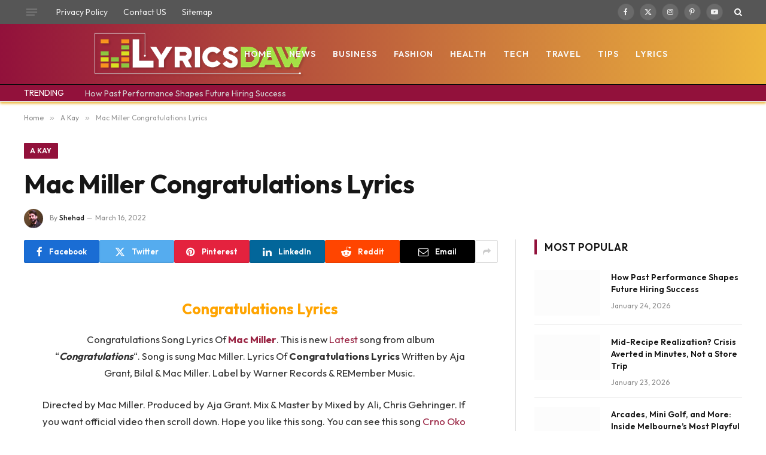

--- FILE ---
content_type: text/html; charset=UTF-8
request_url: https://lyricsdaw.com/2022/03/mac-miller-congratulations-lyrics.html
body_size: 26171
content:

<!DOCTYPE html>
<html lang="en-US" prefix="og: https://ogp.me/ns#" class="s-light site-s-light">

<head><meta charset="UTF-8" /><script>if(navigator.userAgent.match(/MSIE|Internet Explorer/i)||navigator.userAgent.match(/Trident\/7\..*?rv:11/i)){var href=document.location.href;if(!href.match(/[?&]nowprocket/)){if(href.indexOf("?")==-1){if(href.indexOf("#")==-1){document.location.href=href+"?nowprocket=1"}else{document.location.href=href.replace("#","?nowprocket=1#")}}else{if(href.indexOf("#")==-1){document.location.href=href+"&nowprocket=1"}else{document.location.href=href.replace("#","&nowprocket=1#")}}}}</script><script>(()=>{class RocketLazyLoadScripts{constructor(){this.v="1.2.6",this.triggerEvents=["keydown","mousedown","mousemove","touchmove","touchstart","touchend","wheel"],this.userEventHandler=this.t.bind(this),this.touchStartHandler=this.i.bind(this),this.touchMoveHandler=this.o.bind(this),this.touchEndHandler=this.h.bind(this),this.clickHandler=this.u.bind(this),this.interceptedClicks=[],this.interceptedClickListeners=[],this.l(this),window.addEventListener("pageshow",(t=>{this.persisted=t.persisted,this.everythingLoaded&&this.m()})),this.CSPIssue=sessionStorage.getItem("rocketCSPIssue"),document.addEventListener("securitypolicyviolation",(t=>{this.CSPIssue||"script-src-elem"!==t.violatedDirective||"data"!==t.blockedURI||(this.CSPIssue=!0,sessionStorage.setItem("rocketCSPIssue",!0))})),document.addEventListener("DOMContentLoaded",(()=>{this.k()})),this.delayedScripts={normal:[],async:[],defer:[]},this.trash=[],this.allJQueries=[]}p(t){document.hidden?t.t():(this.triggerEvents.forEach((e=>window.addEventListener(e,t.userEventHandler,{passive:!0}))),window.addEventListener("touchstart",t.touchStartHandler,{passive:!0}),window.addEventListener("mousedown",t.touchStartHandler),document.addEventListener("visibilitychange",t.userEventHandler))}_(){this.triggerEvents.forEach((t=>window.removeEventListener(t,this.userEventHandler,{passive:!0}))),document.removeEventListener("visibilitychange",this.userEventHandler)}i(t){"HTML"!==t.target.tagName&&(window.addEventListener("touchend",this.touchEndHandler),window.addEventListener("mouseup",this.touchEndHandler),window.addEventListener("touchmove",this.touchMoveHandler,{passive:!0}),window.addEventListener("mousemove",this.touchMoveHandler),t.target.addEventListener("click",this.clickHandler),this.L(t.target,!0),this.S(t.target,"onclick","rocket-onclick"),this.C())}o(t){window.removeEventListener("touchend",this.touchEndHandler),window.removeEventListener("mouseup",this.touchEndHandler),window.removeEventListener("touchmove",this.touchMoveHandler,{passive:!0}),window.removeEventListener("mousemove",this.touchMoveHandler),t.target.removeEventListener("click",this.clickHandler),this.L(t.target,!1),this.S(t.target,"rocket-onclick","onclick"),this.M()}h(){window.removeEventListener("touchend",this.touchEndHandler),window.removeEventListener("mouseup",this.touchEndHandler),window.removeEventListener("touchmove",this.touchMoveHandler,{passive:!0}),window.removeEventListener("mousemove",this.touchMoveHandler)}u(t){t.target.removeEventListener("click",this.clickHandler),this.L(t.target,!1),this.S(t.target,"rocket-onclick","onclick"),this.interceptedClicks.push(t),t.preventDefault(),t.stopPropagation(),t.stopImmediatePropagation(),this.M()}O(){window.removeEventListener("touchstart",this.touchStartHandler,{passive:!0}),window.removeEventListener("mousedown",this.touchStartHandler),this.interceptedClicks.forEach((t=>{t.target.dispatchEvent(new MouseEvent("click",{view:t.view,bubbles:!0,cancelable:!0}))}))}l(t){EventTarget.prototype.addEventListenerWPRocketBase=EventTarget.prototype.addEventListener,EventTarget.prototype.addEventListener=function(e,i,o){"click"!==e||t.windowLoaded||i===t.clickHandler||t.interceptedClickListeners.push({target:this,func:i,options:o}),(this||window).addEventListenerWPRocketBase(e,i,o)}}L(t,e){this.interceptedClickListeners.forEach((i=>{i.target===t&&(e?t.removeEventListener("click",i.func,i.options):t.addEventListener("click",i.func,i.options))})),t.parentNode!==document.documentElement&&this.L(t.parentNode,e)}D(){return new Promise((t=>{this.P?this.M=t:t()}))}C(){this.P=!0}M(){this.P=!1}S(t,e,i){t.hasAttribute&&t.hasAttribute(e)&&(event.target.setAttribute(i,event.target.getAttribute(e)),event.target.removeAttribute(e))}t(){this._(this),"loading"===document.readyState?document.addEventListener("DOMContentLoaded",this.R.bind(this)):this.R()}k(){let t=[];document.querySelectorAll("script[type=rocketlazyloadscript][data-rocket-src]").forEach((e=>{let i=e.getAttribute("data-rocket-src");if(i&&!i.startsWith("data:")){0===i.indexOf("//")&&(i=location.protocol+i);try{const o=new URL(i).origin;o!==location.origin&&t.push({src:o,crossOrigin:e.crossOrigin||"module"===e.getAttribute("data-rocket-type")})}catch(t){}}})),t=[...new Map(t.map((t=>[JSON.stringify(t),t]))).values()],this.T(t,"preconnect")}async R(){this.lastBreath=Date.now(),this.j(this),this.F(this),this.I(),this.W(),this.q(),await this.A(this.delayedScripts.normal),await this.A(this.delayedScripts.defer),await this.A(this.delayedScripts.async);try{await this.U(),await this.H(this),await this.J()}catch(t){console.error(t)}window.dispatchEvent(new Event("rocket-allScriptsLoaded")),this.everythingLoaded=!0,this.D().then((()=>{this.O()})),this.N()}W(){document.querySelectorAll("script[type=rocketlazyloadscript]").forEach((t=>{t.hasAttribute("data-rocket-src")?t.hasAttribute("async")&&!1!==t.async?this.delayedScripts.async.push(t):t.hasAttribute("defer")&&!1!==t.defer||"module"===t.getAttribute("data-rocket-type")?this.delayedScripts.defer.push(t):this.delayedScripts.normal.push(t):this.delayedScripts.normal.push(t)}))}async B(t){if(await this.G(),!0!==t.noModule||!("noModule"in HTMLScriptElement.prototype))return new Promise((e=>{let i;function o(){(i||t).setAttribute("data-rocket-status","executed"),e()}try{if(navigator.userAgent.indexOf("Firefox/")>0||""===navigator.vendor||this.CSPIssue)i=document.createElement("script"),[...t.attributes].forEach((t=>{let e=t.nodeName;"type"!==e&&("data-rocket-type"===e&&(e="type"),"data-rocket-src"===e&&(e="src"),i.setAttribute(e,t.nodeValue))})),t.text&&(i.text=t.text),i.hasAttribute("src")?(i.addEventListener("load",o),i.addEventListener("error",(function(){i.setAttribute("data-rocket-status","failed-network"),e()})),setTimeout((()=>{i.isConnected||e()}),1)):(i.text=t.text,o()),t.parentNode.replaceChild(i,t);else{const i=t.getAttribute("data-rocket-type"),s=t.getAttribute("data-rocket-src");i?(t.type=i,t.removeAttribute("data-rocket-type")):t.removeAttribute("type"),t.addEventListener("load",o),t.addEventListener("error",(i=>{this.CSPIssue&&i.target.src.startsWith("data:")?(console.log("WPRocket: data-uri blocked by CSP -> fallback"),t.removeAttribute("src"),this.B(t).then(e)):(t.setAttribute("data-rocket-status","failed-network"),e())})),s?(t.removeAttribute("data-rocket-src"),t.src=s):t.src="data:text/javascript;base64,"+window.btoa(unescape(encodeURIComponent(t.text)))}}catch(i){t.setAttribute("data-rocket-status","failed-transform"),e()}}));t.setAttribute("data-rocket-status","skipped")}async A(t){const e=t.shift();return e&&e.isConnected?(await this.B(e),this.A(t)):Promise.resolve()}q(){this.T([...this.delayedScripts.normal,...this.delayedScripts.defer,...this.delayedScripts.async],"preload")}T(t,e){var i=document.createDocumentFragment();t.forEach((t=>{const o=t.getAttribute&&t.getAttribute("data-rocket-src")||t.src;if(o&&!o.startsWith("data:")){const s=document.createElement("link");s.href=o,s.rel=e,"preconnect"!==e&&(s.as="script"),t.getAttribute&&"module"===t.getAttribute("data-rocket-type")&&(s.crossOrigin=!0),t.crossOrigin&&(s.crossOrigin=t.crossOrigin),t.integrity&&(s.integrity=t.integrity),i.appendChild(s),this.trash.push(s)}})),document.head.appendChild(i)}j(t){let e={};function i(i,o){return e[o].eventsToRewrite.indexOf(i)>=0&&!t.everythingLoaded?"rocket-"+i:i}function o(t,o){!function(t){e[t]||(e[t]={originalFunctions:{add:t.addEventListener,remove:t.removeEventListener},eventsToRewrite:[]},t.addEventListener=function(){arguments[0]=i(arguments[0],t),e[t].originalFunctions.add.apply(t,arguments)},t.removeEventListener=function(){arguments[0]=i(arguments[0],t),e[t].originalFunctions.remove.apply(t,arguments)})}(t),e[t].eventsToRewrite.push(o)}function s(e,i){let o=e[i];e[i]=null,Object.defineProperty(e,i,{get:()=>o||function(){},set(s){t.everythingLoaded?o=s:e["rocket"+i]=o=s}})}o(document,"DOMContentLoaded"),o(window,"DOMContentLoaded"),o(window,"load"),o(window,"pageshow"),o(document,"readystatechange"),s(document,"onreadystatechange"),s(window,"onload"),s(window,"onpageshow");try{Object.defineProperty(document,"readyState",{get:()=>t.rocketReadyState,set(e){t.rocketReadyState=e},configurable:!0}),document.readyState="loading"}catch(t){console.log("WPRocket DJE readyState conflict, bypassing")}}F(t){let e;function i(e){return t.everythingLoaded?e:e.split(" ").map((t=>"load"===t||0===t.indexOf("load.")?"rocket-jquery-load":t)).join(" ")}function o(o){function s(t){const e=o.fn[t];o.fn[t]=o.fn.init.prototype[t]=function(){return this[0]===window&&("string"==typeof arguments[0]||arguments[0]instanceof String?arguments[0]=i(arguments[0]):"object"==typeof arguments[0]&&Object.keys(arguments[0]).forEach((t=>{const e=arguments[0][t];delete arguments[0][t],arguments[0][i(t)]=e}))),e.apply(this,arguments),this}}o&&o.fn&&!t.allJQueries.includes(o)&&(o.fn.ready=o.fn.init.prototype.ready=function(e){return t.domReadyFired?e.bind(document)(o):document.addEventListener("rocket-DOMContentLoaded",(()=>e.bind(document)(o))),o([])},s("on"),s("one"),t.allJQueries.push(o)),e=o}o(window.jQuery),Object.defineProperty(window,"jQuery",{get:()=>e,set(t){o(t)}})}async H(t){const e=document.querySelector("script[data-webpack]");e&&(await async function(){return new Promise((t=>{e.addEventListener("load",t),e.addEventListener("error",t)}))}(),await t.K(),await t.H(t))}async U(){this.domReadyFired=!0;try{document.readyState="interactive"}catch(t){}await this.G(),document.dispatchEvent(new Event("rocket-readystatechange")),await this.G(),document.rocketonreadystatechange&&document.rocketonreadystatechange(),await this.G(),document.dispatchEvent(new Event("rocket-DOMContentLoaded")),await this.G(),window.dispatchEvent(new Event("rocket-DOMContentLoaded"))}async J(){try{document.readyState="complete"}catch(t){}await this.G(),document.dispatchEvent(new Event("rocket-readystatechange")),await this.G(),document.rocketonreadystatechange&&document.rocketonreadystatechange(),await this.G(),window.dispatchEvent(new Event("rocket-load")),await this.G(),window.rocketonload&&window.rocketonload(),await this.G(),this.allJQueries.forEach((t=>t(window).trigger("rocket-jquery-load"))),await this.G();const t=new Event("rocket-pageshow");t.persisted=this.persisted,window.dispatchEvent(t),await this.G(),window.rocketonpageshow&&window.rocketonpageshow({persisted:this.persisted}),this.windowLoaded=!0}m(){document.onreadystatechange&&document.onreadystatechange(),window.onload&&window.onload(),window.onpageshow&&window.onpageshow({persisted:this.persisted})}I(){const t=new Map;document.write=document.writeln=function(e){const i=document.currentScript;i||console.error("WPRocket unable to document.write this: "+e);const o=document.createRange(),s=i.parentElement;let n=t.get(i);void 0===n&&(n=i.nextSibling,t.set(i,n));const c=document.createDocumentFragment();o.setStart(c,0),c.appendChild(o.createContextualFragment(e)),s.insertBefore(c,n)}}async G(){Date.now()-this.lastBreath>45&&(await this.K(),this.lastBreath=Date.now())}async K(){return document.hidden?new Promise((t=>setTimeout(t))):new Promise((t=>requestAnimationFrame(t)))}N(){this.trash.forEach((t=>t.remove()))}static run(){const t=new RocketLazyLoadScripts;t.p(t)}}RocketLazyLoadScripts.run()})();</script>

	
	<meta name="viewport" content="width=device-width, initial-scale=1" />
	
<!-- Search Engine Optimization by Rank Math - https://rankmath.com/ -->
<title>Mac Miller Congratulations Lyrics</title><link rel="preload" data-rocket-preload as="style" href="https://fonts.googleapis.com/css?family=Outfit%3A400%2C500%2C600%2C700&#038;display=swap" /><link rel="stylesheet" href="https://fonts.googleapis.com/css?family=Outfit%3A400%2C500%2C600%2C700&#038;display=swap" media="print" onload="this.media='all'" /><noscript><link rel="stylesheet" href="https://fonts.googleapis.com/css?family=Outfit%3A400%2C500%2C600%2C700&#038;display=swap" /></noscript><link rel="preload" as="font" href="https://lyricsdaw.com/wp-content/themes/smart-mag/css/icons/fonts/ts-icons.woff2?v3.2" type="font/woff2" crossorigin="anonymous" />
<meta name="description" content="Mac Miller Congratulations Lyrics.Where are you? Oh-oh (Hehehe) Oh The Divine Feminine, an album by Ma .Lyrics Of Congratulations Lyrics by Mac Miller"/>
<meta name="robots" content="follow, index, max-snippet:-1, max-video-preview:-1, max-image-preview:large"/>
<link rel="canonical" href="https://lyricsdaw.com/2022/03/mac-miller-congratulations-lyrics.html" />
<meta property="og:locale" content="en_US" />
<meta property="og:type" content="article" />
<meta property="og:title" content="Mac Miller Congratulations Lyrics" />
<meta property="og:description" content="Mac Miller Congratulations Lyrics.Where are you? Oh-oh (Hehehe) Oh The Divine Feminine, an album by Ma .Lyrics Of Congratulations Lyrics by Mac Miller" />
<meta property="og:url" content="https://lyricsdaw.com/2022/03/mac-miller-congratulations-lyrics.html" />
<meta property="og:site_name" content="Lyricsdaw" />
<meta property="article:section" content="A Kay" />
<meta property="og:updated_time" content="2023-07-23T10:37:31+00:00" />
<meta property="article:published_time" content="2022-03-16T15:09:00+00:00" />
<meta property="article:modified_time" content="2023-07-23T10:37:31+00:00" />
<meta name="twitter:card" content="summary_large_image" />
<meta name="twitter:title" content="Mac Miller Congratulations Lyrics" />
<meta name="twitter:description" content="Mac Miller Congratulations Lyrics.Where are you? Oh-oh (Hehehe) Oh The Divine Feminine, an album by Ma .Lyrics Of Congratulations Lyrics by Mac Miller" />
<meta name="twitter:site" content="@Shehad" />
<meta name="twitter:creator" content="@Shehad" />
<meta name="twitter:label1" content="Written by" />
<meta name="twitter:data1" content="Shehad" />
<meta name="twitter:label2" content="Time to read" />
<meta name="twitter:data2" content="3 minutes" />
<script type="application/ld+json" class="rank-math-schema">{"@context":"https://schema.org","@graph":[{"@type":["Person","Organization"],"@id":"https://lyricsdaw.com/#person","name":"Shehad","sameAs":["https://twitter.com/Shehad"]},{"@type":"WebSite","@id":"https://lyricsdaw.com/#website","url":"https://lyricsdaw.com","name":"Lyricsdaw","publisher":{"@id":"https://lyricsdaw.com/#person"},"inLanguage":"en-US"},{"@type":"ImageObject","@id":"https://lyricsdaw.com/wp-content/uploads/2022/03/Mac-Miller-Congratulations-Lyrics-300x168.jpg","url":"https://lyricsdaw.com/wp-content/uploads/2022/03/Mac-Miller-Congratulations-Lyrics-300x168.jpg","width":"200","height":"200","inLanguage":"en-US"},{"@type":"WebPage","@id":"https://lyricsdaw.com/2022/03/mac-miller-congratulations-lyrics.html#webpage","url":"https://lyricsdaw.com/2022/03/mac-miller-congratulations-lyrics.html","name":"Mac Miller Congratulations Lyrics","datePublished":"2022-03-16T15:09:00+00:00","dateModified":"2023-07-23T10:37:31+00:00","isPartOf":{"@id":"https://lyricsdaw.com/#website"},"primaryImageOfPage":{"@id":"https://lyricsdaw.com/wp-content/uploads/2022/03/Mac-Miller-Congratulations-Lyrics-300x168.jpg"},"inLanguage":"en-US"},{"@type":"Person","@id":"https://lyricsdaw.com/author/shehad","name":"Shehad","url":"https://lyricsdaw.com/author/shehad","image":{"@type":"ImageObject","@id":"https://secure.gravatar.com/avatar/bd34f7714e90bd5a1cebb410f697da89a142031d4c334c6303ef870f9298102d?s=96&amp;d=mm&amp;r=g","url":"https://secure.gravatar.com/avatar/bd34f7714e90bd5a1cebb410f697da89a142031d4c334c6303ef870f9298102d?s=96&amp;d=mm&amp;r=g","caption":"Shehad","inLanguage":"en-US"},"sameAs":["https://007shehad.com/wp"]},{"@type":"BlogPosting","headline":"Mac Miller Congratulations Lyrics","datePublished":"2022-03-16T15:09:00+00:00","dateModified":"2023-07-23T10:37:31+00:00","articleSection":"A Kay, Lyrics","author":{"@id":"https://lyricsdaw.com/author/shehad","name":"Shehad"},"publisher":{"@id":"https://lyricsdaw.com/#person"},"description":"Mac Miller Congratulations Lyrics.Where are you? Oh-oh (Hehehe) Oh The Divine Feminine, an album by Ma .Lyrics Of Congratulations Lyrics by Mac Miller","name":"Mac Miller Congratulations Lyrics","@id":"https://lyricsdaw.com/2022/03/mac-miller-congratulations-lyrics.html#richSnippet","isPartOf":{"@id":"https://lyricsdaw.com/2022/03/mac-miller-congratulations-lyrics.html#webpage"},"image":{"@id":"https://lyricsdaw.com/wp-content/uploads/2022/03/Mac-Miller-Congratulations-Lyrics-300x168.jpg"},"inLanguage":"en-US","mainEntityOfPage":{"@id":"https://lyricsdaw.com/2022/03/mac-miller-congratulations-lyrics.html#webpage"}}]}</script>
<!-- /Rank Math WordPress SEO plugin -->

<link rel='dns-prefetch' href='//fonts.googleapis.com' />
<link href='https://fonts.gstatic.com' crossorigin rel='preconnect' />
<link rel="alternate" type="application/rss+xml" title="Lyricsdaw &raquo; Feed" href="https://lyricsdaw.com/feed" />
<link rel="alternate" title="oEmbed (JSON)" type="application/json+oembed" href="https://lyricsdaw.com/wp-json/oembed/1.0/embed?url=https%3A%2F%2Flyricsdaw.com%2F2022%2F03%2Fmac-miller-congratulations-lyrics.html" />
<link rel="alternate" title="oEmbed (XML)" type="text/xml+oembed" href="https://lyricsdaw.com/wp-json/oembed/1.0/embed?url=https%3A%2F%2Flyricsdaw.com%2F2022%2F03%2Fmac-miller-congratulations-lyrics.html&#038;format=xml" />
<style id='wp-img-auto-sizes-contain-inline-css' type='text/css'>
img:is([sizes=auto i],[sizes^="auto," i]){contain-intrinsic-size:3000px 1500px}
/*# sourceURL=wp-img-auto-sizes-contain-inline-css */
</style>
<style id='wp-emoji-styles-inline-css' type='text/css'>

	img.wp-smiley, img.emoji {
		display: inline !important;
		border: none !important;
		box-shadow: none !important;
		height: 1em !important;
		width: 1em !important;
		margin: 0 0.07em !important;
		vertical-align: -0.1em !important;
		background: none !important;
		padding: 0 !important;
	}
/*# sourceURL=wp-emoji-styles-inline-css */
</style>
<link rel='stylesheet' id='wp-block-library-css' href='https://lyricsdaw.com/wp-includes/css/dist/block-library/style.min.css?ver=6.9' type='text/css' media='all' />
<style id='global-styles-inline-css' type='text/css'>
:root{--wp--preset--aspect-ratio--square: 1;--wp--preset--aspect-ratio--4-3: 4/3;--wp--preset--aspect-ratio--3-4: 3/4;--wp--preset--aspect-ratio--3-2: 3/2;--wp--preset--aspect-ratio--2-3: 2/3;--wp--preset--aspect-ratio--16-9: 16/9;--wp--preset--aspect-ratio--9-16: 9/16;--wp--preset--color--black: #000000;--wp--preset--color--cyan-bluish-gray: #abb8c3;--wp--preset--color--white: #ffffff;--wp--preset--color--pale-pink: #f78da7;--wp--preset--color--vivid-red: #cf2e2e;--wp--preset--color--luminous-vivid-orange: #ff6900;--wp--preset--color--luminous-vivid-amber: #fcb900;--wp--preset--color--light-green-cyan: #7bdcb5;--wp--preset--color--vivid-green-cyan: #00d084;--wp--preset--color--pale-cyan-blue: #8ed1fc;--wp--preset--color--vivid-cyan-blue: #0693e3;--wp--preset--color--vivid-purple: #9b51e0;--wp--preset--gradient--vivid-cyan-blue-to-vivid-purple: linear-gradient(135deg,rgb(6,147,227) 0%,rgb(155,81,224) 100%);--wp--preset--gradient--light-green-cyan-to-vivid-green-cyan: linear-gradient(135deg,rgb(122,220,180) 0%,rgb(0,208,130) 100%);--wp--preset--gradient--luminous-vivid-amber-to-luminous-vivid-orange: linear-gradient(135deg,rgb(252,185,0) 0%,rgb(255,105,0) 100%);--wp--preset--gradient--luminous-vivid-orange-to-vivid-red: linear-gradient(135deg,rgb(255,105,0) 0%,rgb(207,46,46) 100%);--wp--preset--gradient--very-light-gray-to-cyan-bluish-gray: linear-gradient(135deg,rgb(238,238,238) 0%,rgb(169,184,195) 100%);--wp--preset--gradient--cool-to-warm-spectrum: linear-gradient(135deg,rgb(74,234,220) 0%,rgb(151,120,209) 20%,rgb(207,42,186) 40%,rgb(238,44,130) 60%,rgb(251,105,98) 80%,rgb(254,248,76) 100%);--wp--preset--gradient--blush-light-purple: linear-gradient(135deg,rgb(255,206,236) 0%,rgb(152,150,240) 100%);--wp--preset--gradient--blush-bordeaux: linear-gradient(135deg,rgb(254,205,165) 0%,rgb(254,45,45) 50%,rgb(107,0,62) 100%);--wp--preset--gradient--luminous-dusk: linear-gradient(135deg,rgb(255,203,112) 0%,rgb(199,81,192) 50%,rgb(65,88,208) 100%);--wp--preset--gradient--pale-ocean: linear-gradient(135deg,rgb(255,245,203) 0%,rgb(182,227,212) 50%,rgb(51,167,181) 100%);--wp--preset--gradient--electric-grass: linear-gradient(135deg,rgb(202,248,128) 0%,rgb(113,206,126) 100%);--wp--preset--gradient--midnight: linear-gradient(135deg,rgb(2,3,129) 0%,rgb(40,116,252) 100%);--wp--preset--font-size--small: 13px;--wp--preset--font-size--medium: 20px;--wp--preset--font-size--large: 36px;--wp--preset--font-size--x-large: 42px;--wp--preset--spacing--20: 0.44rem;--wp--preset--spacing--30: 0.67rem;--wp--preset--spacing--40: 1rem;--wp--preset--spacing--50: 1.5rem;--wp--preset--spacing--60: 2.25rem;--wp--preset--spacing--70: 3.38rem;--wp--preset--spacing--80: 5.06rem;--wp--preset--shadow--natural: 6px 6px 9px rgba(0, 0, 0, 0.2);--wp--preset--shadow--deep: 12px 12px 50px rgba(0, 0, 0, 0.4);--wp--preset--shadow--sharp: 6px 6px 0px rgba(0, 0, 0, 0.2);--wp--preset--shadow--outlined: 6px 6px 0px -3px rgb(255, 255, 255), 6px 6px rgb(0, 0, 0);--wp--preset--shadow--crisp: 6px 6px 0px rgb(0, 0, 0);}:where(.is-layout-flex){gap: 0.5em;}:where(.is-layout-grid){gap: 0.5em;}body .is-layout-flex{display: flex;}.is-layout-flex{flex-wrap: wrap;align-items: center;}.is-layout-flex > :is(*, div){margin: 0;}body .is-layout-grid{display: grid;}.is-layout-grid > :is(*, div){margin: 0;}:where(.wp-block-columns.is-layout-flex){gap: 2em;}:where(.wp-block-columns.is-layout-grid){gap: 2em;}:where(.wp-block-post-template.is-layout-flex){gap: 1.25em;}:where(.wp-block-post-template.is-layout-grid){gap: 1.25em;}.has-black-color{color: var(--wp--preset--color--black) !important;}.has-cyan-bluish-gray-color{color: var(--wp--preset--color--cyan-bluish-gray) !important;}.has-white-color{color: var(--wp--preset--color--white) !important;}.has-pale-pink-color{color: var(--wp--preset--color--pale-pink) !important;}.has-vivid-red-color{color: var(--wp--preset--color--vivid-red) !important;}.has-luminous-vivid-orange-color{color: var(--wp--preset--color--luminous-vivid-orange) !important;}.has-luminous-vivid-amber-color{color: var(--wp--preset--color--luminous-vivid-amber) !important;}.has-light-green-cyan-color{color: var(--wp--preset--color--light-green-cyan) !important;}.has-vivid-green-cyan-color{color: var(--wp--preset--color--vivid-green-cyan) !important;}.has-pale-cyan-blue-color{color: var(--wp--preset--color--pale-cyan-blue) !important;}.has-vivid-cyan-blue-color{color: var(--wp--preset--color--vivid-cyan-blue) !important;}.has-vivid-purple-color{color: var(--wp--preset--color--vivid-purple) !important;}.has-black-background-color{background-color: var(--wp--preset--color--black) !important;}.has-cyan-bluish-gray-background-color{background-color: var(--wp--preset--color--cyan-bluish-gray) !important;}.has-white-background-color{background-color: var(--wp--preset--color--white) !important;}.has-pale-pink-background-color{background-color: var(--wp--preset--color--pale-pink) !important;}.has-vivid-red-background-color{background-color: var(--wp--preset--color--vivid-red) !important;}.has-luminous-vivid-orange-background-color{background-color: var(--wp--preset--color--luminous-vivid-orange) !important;}.has-luminous-vivid-amber-background-color{background-color: var(--wp--preset--color--luminous-vivid-amber) !important;}.has-light-green-cyan-background-color{background-color: var(--wp--preset--color--light-green-cyan) !important;}.has-vivid-green-cyan-background-color{background-color: var(--wp--preset--color--vivid-green-cyan) !important;}.has-pale-cyan-blue-background-color{background-color: var(--wp--preset--color--pale-cyan-blue) !important;}.has-vivid-cyan-blue-background-color{background-color: var(--wp--preset--color--vivid-cyan-blue) !important;}.has-vivid-purple-background-color{background-color: var(--wp--preset--color--vivid-purple) !important;}.has-black-border-color{border-color: var(--wp--preset--color--black) !important;}.has-cyan-bluish-gray-border-color{border-color: var(--wp--preset--color--cyan-bluish-gray) !important;}.has-white-border-color{border-color: var(--wp--preset--color--white) !important;}.has-pale-pink-border-color{border-color: var(--wp--preset--color--pale-pink) !important;}.has-vivid-red-border-color{border-color: var(--wp--preset--color--vivid-red) !important;}.has-luminous-vivid-orange-border-color{border-color: var(--wp--preset--color--luminous-vivid-orange) !important;}.has-luminous-vivid-amber-border-color{border-color: var(--wp--preset--color--luminous-vivid-amber) !important;}.has-light-green-cyan-border-color{border-color: var(--wp--preset--color--light-green-cyan) !important;}.has-vivid-green-cyan-border-color{border-color: var(--wp--preset--color--vivid-green-cyan) !important;}.has-pale-cyan-blue-border-color{border-color: var(--wp--preset--color--pale-cyan-blue) !important;}.has-vivid-cyan-blue-border-color{border-color: var(--wp--preset--color--vivid-cyan-blue) !important;}.has-vivid-purple-border-color{border-color: var(--wp--preset--color--vivid-purple) !important;}.has-vivid-cyan-blue-to-vivid-purple-gradient-background{background: var(--wp--preset--gradient--vivid-cyan-blue-to-vivid-purple) !important;}.has-light-green-cyan-to-vivid-green-cyan-gradient-background{background: var(--wp--preset--gradient--light-green-cyan-to-vivid-green-cyan) !important;}.has-luminous-vivid-amber-to-luminous-vivid-orange-gradient-background{background: var(--wp--preset--gradient--luminous-vivid-amber-to-luminous-vivid-orange) !important;}.has-luminous-vivid-orange-to-vivid-red-gradient-background{background: var(--wp--preset--gradient--luminous-vivid-orange-to-vivid-red) !important;}.has-very-light-gray-to-cyan-bluish-gray-gradient-background{background: var(--wp--preset--gradient--very-light-gray-to-cyan-bluish-gray) !important;}.has-cool-to-warm-spectrum-gradient-background{background: var(--wp--preset--gradient--cool-to-warm-spectrum) !important;}.has-blush-light-purple-gradient-background{background: var(--wp--preset--gradient--blush-light-purple) !important;}.has-blush-bordeaux-gradient-background{background: var(--wp--preset--gradient--blush-bordeaux) !important;}.has-luminous-dusk-gradient-background{background: var(--wp--preset--gradient--luminous-dusk) !important;}.has-pale-ocean-gradient-background{background: var(--wp--preset--gradient--pale-ocean) !important;}.has-electric-grass-gradient-background{background: var(--wp--preset--gradient--electric-grass) !important;}.has-midnight-gradient-background{background: var(--wp--preset--gradient--midnight) !important;}.has-small-font-size{font-size: var(--wp--preset--font-size--small) !important;}.has-medium-font-size{font-size: var(--wp--preset--font-size--medium) !important;}.has-large-font-size{font-size: var(--wp--preset--font-size--large) !important;}.has-x-large-font-size{font-size: var(--wp--preset--font-size--x-large) !important;}
/*# sourceURL=global-styles-inline-css */
</style>

<style id='classic-theme-styles-inline-css' type='text/css'>
/*! This file is auto-generated */
.wp-block-button__link{color:#fff;background-color:#32373c;border-radius:9999px;box-shadow:none;text-decoration:none;padding:calc(.667em + 2px) calc(1.333em + 2px);font-size:1.125em}.wp-block-file__button{background:#32373c;color:#fff;text-decoration:none}
/*# sourceURL=/wp-includes/css/classic-themes.min.css */
</style>
<link data-minify="1" rel='stylesheet' id='smartmag-core-css' href='https://lyricsdaw.com/wp-content/cache/min/1/wp-content/themes/smart-mag/style.css?ver=1743914239' type='text/css' media='all' />
<style id='smartmag-core-inline-css' type='text/css'>
:root { --c-main: #92113b;
--c-main-rgb: 146,17,59;
--text-font: "Outfit", system-ui, -apple-system, "Segoe UI", Arial, sans-serif;
--body-font: "Outfit", system-ui, -apple-system, "Segoe UI", Arial, sans-serif;
--ui-font: "Outfit", system-ui, -apple-system, "Segoe UI", Arial, sans-serif;
--title-font: "Outfit", system-ui, -apple-system, "Segoe UI", Arial, sans-serif;
--h-font: "Outfit", system-ui, -apple-system, "Segoe UI", Arial, sans-serif;
--title-font: "Outfit", system-ui, -apple-system, "Segoe UI", Arial, sans-serif;
--h-font: "Outfit", system-ui, -apple-system, "Segoe UI", Arial, sans-serif; }
.smart-head-main { --c-shadow: #eeb63d; }
.smart-head-main .smart-head-top { --head-h: 40px; background-color: #565656; }
.smart-head-main .smart-head-mid { --head-h: 100px; background: linear-gradient(90deg, #92113b 0%, #eeb63d 100%); }
.smart-head-main .smart-head-mid > .inner { padding-left: 30px; padding-right: 120px; }
.smart-head-main .smart-head-bot { --head-h: 30px; background-color: #92113b; border-top-width: 2px; border-top-color: #0a0a0a; border-bottom-color: #e2e2e2; }
.navigation-main .menu > li > a { font-size: 14px; font-weight: 600; letter-spacing: 0.07em; }
.navigation-main .menu > li li a { font-size: 15px; }
.navigation-main { --nav-items-space: 14px; }
.s-light .navigation { --c-nav-blip: #565656; }
.s-dark .navigation-main { --c-nav: #f9f9f9; }
.s-dark .navigation { --c-nav-blip: #ffb5b5; --c-nav-hov-bg: rgba(255,255,255,0); }
.smart-head-mobile .smart-head-mid { background-color: #92113b; border-bottom-width: 0px; }
.mobile-menu { font-size: 14px; text-transform: uppercase; letter-spacing: .05em; }
.navigation-small .menu > li > a { font-size: 14px; }
.s-light .navigation-small { --c-nav-hov: #cecece; }
.s-dark .smart-head-main .spc-social,
.smart-head-main .s-dark .spc-social { --c-spc-social: rgba(255,255,255,0.9); --c-spc-social-hov: #e5e5e5; }
.smart-head-main .spc-social { --spc-social-fs: 12px; --spc-social-size: 28px; }
.s-dark .smart-head-main .search-icon,
.smart-head-main .s-dark .search-icon { --c-search-icon: #ffffff; }
.smart-head-main .offcanvas-toggle { transform: scale(0.7); }
.smart-head .ts-button1 { font-size: 13px; letter-spacing: 0.11em; }
.s-dark .smart-head .ts-button1,
.smart-head .s-dark .ts-button1 { background-color: rgba(255,255,255,0.27); }
.trending-ticker .heading { color: #ffffff; }
.single-featured .featured, .the-post-header .featured { border-radius: 10px; --media-radius: 10px; overflow: hidden; }
.entry-content { --c-a: #992342; }
.a-wrap-1 { background-color: #2d2d2d; }
@media (min-width: 941px) and (max-width: 1200px) { .navigation-main .menu > li > a { font-size: calc(10px + (14px - 10px) * .7); }
.navigation-small .menu > li > a { font-size: calc(10px + (14px - 10px) * .7); } }


/*# sourceURL=smartmag-core-inline-css */
</style>
<link data-minify="1" rel='stylesheet' id='smartmag-magnific-popup-css' href='https://lyricsdaw.com/wp-content/cache/min/1/wp-content/themes/smart-mag/css/lightbox.css?ver=1743914239' type='text/css' media='all' />
<link data-minify="1" rel='stylesheet' id='smartmag-icons-css' href='https://lyricsdaw.com/wp-content/cache/min/1/wp-content/themes/smart-mag/css/icons/icons.css?ver=1743914239' type='text/css' media='all' />
<style id='generateblocks-inline-css' type='text/css'>
:root{--gb-container-width:1100px;}.gb-container .wp-block-image img{vertical-align:middle;}.gb-grid-wrapper .wp-block-image{margin-bottom:0;}.gb-highlight{background:none;}.gb-shape{line-height:0;}
/*# sourceURL=generateblocks-inline-css */
</style>

<style id='rocket-lazyload-inline-css' type='text/css'>
.rll-youtube-player{position:relative;padding-bottom:56.23%;height:0;overflow:hidden;max-width:100%;}.rll-youtube-player:focus-within{outline: 2px solid currentColor;outline-offset: 5px;}.rll-youtube-player iframe{position:absolute;top:0;left:0;width:100%;height:100%;z-index:100;background:0 0}.rll-youtube-player img{bottom:0;display:block;left:0;margin:auto;max-width:100%;width:100%;position:absolute;right:0;top:0;border:none;height:auto;-webkit-transition:.4s all;-moz-transition:.4s all;transition:.4s all}.rll-youtube-player img:hover{-webkit-filter:brightness(75%)}.rll-youtube-player .play{height:100%;width:100%;left:0;top:0;position:absolute;background:var(--wpr-bg-0172fc23-f5cc-47ee-9420-21df6b1661fd) no-repeat center;background-color: transparent !important;cursor:pointer;border:none;}
/*# sourceURL=rocket-lazyload-inline-css */
</style>
<script type="rocketlazyloadscript" data-rocket-type="text/javascript" id="smartmag-lazy-inline-js-after">
/* <![CDATA[ */
/**
 * @copyright ThemeSphere
 * @preserve
 */
var BunyadLazy={};BunyadLazy.load=function(){function a(e,n){var t={};e.dataset.bgset&&e.dataset.sizes?(t.sizes=e.dataset.sizes,t.srcset=e.dataset.bgset):t.src=e.dataset.bgsrc,function(t){var a=t.dataset.ratio;if(0<a){const e=t.parentElement;if(e.classList.contains("media-ratio")){const n=e.style;n.getPropertyValue("--a-ratio")||(n.paddingBottom=100/a+"%")}}}(e);var a,o=document.createElement("img");for(a in o.onload=function(){var t="url('"+(o.currentSrc||o.src)+"')",a=e.style;a.backgroundImage!==t&&requestAnimationFrame(()=>{a.backgroundImage=t,n&&n()}),o.onload=null,o.onerror=null,o=null},o.onerror=o.onload,t)o.setAttribute(a,t[a]);o&&o.complete&&0<o.naturalWidth&&o.onload&&o.onload()}function e(t){t.dataset.loaded||a(t,()=>{document.dispatchEvent(new Event("lazyloaded")),t.dataset.loaded=1})}function n(t){"complete"===document.readyState?t():window.addEventListener("load",t)}return{initEarly:function(){var t,a=()=>{document.querySelectorAll(".img.bg-cover:not(.lazyload)").forEach(e)};"complete"!==document.readyState?(t=setInterval(a,150),n(()=>{a(),clearInterval(t)})):a()},callOnLoad:n,initBgImages:function(t){t&&n(()=>{document.querySelectorAll(".img.bg-cover").forEach(e)})},bgLoad:a}}(),BunyadLazy.load.initEarly();
//# sourceURL=smartmag-lazy-inline-js-after
/* ]]> */
</script>
<script type="text/javascript" src="https://lyricsdaw.com/wp-includes/js/jquery/jquery.min.js?ver=3.7.1" id="jquery-core-js" data-rocket-defer defer></script>
<script type="text/javascript" src="https://lyricsdaw.com/wp-includes/js/jquery/jquery-migrate.min.js?ver=3.4.1" id="jquery-migrate-js" data-rocket-defer defer></script>
<link rel="https://api.w.org/" href="https://lyricsdaw.com/wp-json/" /><link rel="alternate" title="JSON" type="application/json" href="https://lyricsdaw.com/wp-json/wp/v2/posts/3391" /><link rel="EditURI" type="application/rsd+xml" title="RSD" href="https://lyricsdaw.com/xmlrpc.php?rsd" />
<meta name="generator" content="WordPress 6.9" />
<link rel='shortlink' href='https://lyricsdaw.com/?p=3391' />

		<script type="rocketlazyloadscript">
		var BunyadSchemeKey = 'bunyad-scheme';
		(() => {
			const d = document.documentElement;
			const c = d.classList;
			var scheme = localStorage.getItem(BunyadSchemeKey);
			
			if (scheme) {
				d.dataset.origClass = c;
				scheme === 'dark' ? c.remove('s-light', 'site-s-light') : c.remove('s-dark', 'site-s-dark');
				c.add('site-s-' + scheme, 's-' + scheme);
			}
		})();
		</script>
		<meta name="generator" content="Elementor 3.27.6; features: additional_custom_breakpoints; settings: css_print_method-external, google_font-enabled, font_display-swap">
			<style>
				.e-con.e-parent:nth-of-type(n+4):not(.e-lazyloaded):not(.e-no-lazyload),
				.e-con.e-parent:nth-of-type(n+4):not(.e-lazyloaded):not(.e-no-lazyload) * {
					background-image: none !important;
				}
				@media screen and (max-height: 1024px) {
					.e-con.e-parent:nth-of-type(n+3):not(.e-lazyloaded):not(.e-no-lazyload),
					.e-con.e-parent:nth-of-type(n+3):not(.e-lazyloaded):not(.e-no-lazyload) * {
						background-image: none !important;
					}
				}
				@media screen and (max-height: 640px) {
					.e-con.e-parent:nth-of-type(n+2):not(.e-lazyloaded):not(.e-no-lazyload),
					.e-con.e-parent:nth-of-type(n+2):not(.e-lazyloaded):not(.e-no-lazyload) * {
						background-image: none !important;
					}
				}
			</style>
			<link rel="icon" href="https://lyricsdaw.com/wp-content/uploads/2023/07/cropped-favicon-32x32.png" sizes="32x32" />
<link rel="icon" href="https://lyricsdaw.com/wp-content/uploads/2023/07/cropped-favicon-192x192.png" sizes="192x192" />
<link rel="apple-touch-icon" href="https://lyricsdaw.com/wp-content/uploads/2023/07/cropped-favicon-180x180.png" />
<meta name="msapplication-TileImage" content="https://lyricsdaw.com/wp-content/uploads/2023/07/cropped-favicon-270x270.png" />
<noscript><style id="rocket-lazyload-nojs-css">.rll-youtube-player, [data-lazy-src]{display:none !important;}</style></noscript>

<style id="wpr-lazyload-bg-container"></style><style id="wpr-lazyload-bg-exclusion"></style>
<noscript>
<style id="wpr-lazyload-bg-nostyle">.rll-youtube-player .play{--wpr-bg-0172fc23-f5cc-47ee-9420-21df6b1661fd: url('https://lyricsdaw.com/wp-content/plugins/wp-rocket/assets/img/youtube.png');}</style>
</noscript>
<script type="application/javascript">const rocket_pairs = [{"selector":".rll-youtube-player .play","style":".rll-youtube-player .play{--wpr-bg-0172fc23-f5cc-47ee-9420-21df6b1661fd: url('https:\/\/lyricsdaw.com\/wp-content\/plugins\/wp-rocket\/assets\/img\/youtube.png');}","hash":"0172fc23-f5cc-47ee-9420-21df6b1661fd","url":"https:\/\/lyricsdaw.com\/wp-content\/plugins\/wp-rocket\/assets\/img\/youtube.png"}]; const rocket_excluded_pairs = [];</script><meta name="generator" content="WP Rocket 3.17.4" data-wpr-features="wpr_lazyload_css_bg_img wpr_delay_js wpr_defer_js wpr_minify_js wpr_lazyload_images wpr_lazyload_iframes wpr_minify_css wpr_desktop wpr_preload_links" /></head>

<body class="wp-singular post-template-default single single-post postid-3391 single-format-standard wp-theme-smart-mag right-sidebar post-layout-large post-cat-4742 has-lb has-lb-sm ts-img-hov-fade has-sb-sep layout-normal elementor-default elementor-kit-23157">



<div data-rocket-location-hash="a933d212100e5e0b47adec7322983482" class="main-wrap">

	
<div data-rocket-location-hash="f095da910053694a9017f7c35c9c7614" class="off-canvas-backdrop"></div>
<div data-rocket-location-hash="b9bedebb507d088b143157970a77b56c" class="mobile-menu-container off-canvas s-dark" id="off-canvas">

	<div data-rocket-location-hash="74c5b8180307cd6dba3c190477edcc0a" class="off-canvas-head">
		<a href="#" class="close">
			<span class="visuallyhidden">Close Menu</span>
			<i class="tsi tsi-times"></i>
		</a>

		<div class="ts-logo">
			<img class="logo-mobile logo-image logo-image-dark" src="data:image/svg+xml,%3Csvg%20xmlns='http://www.w3.org/2000/svg'%20viewBox='0%200%20274%2060'%3E%3C/svg%3E" width="274" height="60" alt="Lyricsdaw" data-lazy-src="https://lyricsdaw.com/wp-content/uploads/2023/07/logo-1.png"/><noscript><img class="logo-mobile logo-image logo-image-dark" src="https://lyricsdaw.com/wp-content/uploads/2023/07/logo-1.png" width="274" height="60" alt="Lyricsdaw"/></noscript><img class="logo-mobile logo-image" src="data:image/svg+xml,%3Csvg%20xmlns='http://www.w3.org/2000/svg'%20viewBox='0%200%20274%2060'%3E%3C/svg%3E" width="274" height="60" alt="Lyricsdaw" data-lazy-src="https://lyricsdaw.com/wp-content/uploads/2023/07/logo-1.png"/><noscript><img class="logo-mobile logo-image" src="https://lyricsdaw.com/wp-content/uploads/2023/07/logo-1.png" width="274" height="60" alt="Lyricsdaw"/></noscript>		</div>
	</div>

	<div data-rocket-location-hash="43bfab4188aca985be6c3bccc02821fc" class="off-canvas-content">

		
			<ul id="menu-main-menu" class="mobile-menu"><li id="menu-item-23162" class="menu-item menu-item-type-custom menu-item-object-custom menu-item-home menu-item-23162"><a href="https://lyricsdaw.com/">Home</a></li>
<li id="menu-item-23170" class="menu-item menu-item-type-taxonomy menu-item-object-category menu-item-23170"><a href="https://lyricsdaw.com/news">News</a></li>
<li id="menu-item-23169" class="menu-item menu-item-type-taxonomy menu-item-object-category menu-item-23169"><a href="https://lyricsdaw.com/business">Business</a></li>
<li id="menu-item-23164" class="menu-item menu-item-type-taxonomy menu-item-object-category menu-item-23164"><a href="https://lyricsdaw.com/fashion">Fashion</a></li>
<li id="menu-item-23168" class="menu-item menu-item-type-taxonomy menu-item-object-category menu-item-23168"><a href="https://lyricsdaw.com/health">Health</a></li>
<li id="menu-item-23165" class="menu-item menu-item-type-taxonomy menu-item-object-category menu-item-23165"><a href="https://lyricsdaw.com/tech">Tech</a></li>
<li id="menu-item-23166" class="menu-item menu-item-type-taxonomy menu-item-object-category menu-item-23166"><a href="https://lyricsdaw.com/travel">Travel</a></li>
<li id="menu-item-23167" class="menu-item menu-item-type-taxonomy menu-item-object-category menu-item-23167"><a href="https://lyricsdaw.com/tips">Tips</a></li>
<li id="menu-item-23163" class="menu-item menu-item-type-taxonomy menu-item-object-category current-post-ancestor current-menu-parent current-post-parent menu-item-23163"><a href="https://lyricsdaw.com/lyrics">Lyrics</a></li>
</ul>
		
		
		
		<div class="spc-social-block spc-social spc-social-b smart-head-social">
		
			
				<a href="#" class="link service s-facebook" target="_blank" rel="nofollow noopener">
					<i class="icon tsi tsi-facebook"></i>					<span class="visuallyhidden">Facebook</span>
				</a>
									
			
				<a href="#" class="link service s-twitter" target="_blank" rel="nofollow noopener">
					<i class="icon tsi tsi-twitter"></i>					<span class="visuallyhidden">X (Twitter)</span>
				</a>
									
			
				<a href="#" class="link service s-instagram" target="_blank" rel="nofollow noopener">
					<i class="icon tsi tsi-instagram"></i>					<span class="visuallyhidden">Instagram</span>
				</a>
									
			
		</div>

		
	</div>

</div>
<div data-rocket-location-hash="3e7062b58a695eea07a2755accc637d8" class="smart-head smart-head-b smart-head-main" id="smart-head" data-sticky="auto" data-sticky-type="smart" data-sticky-full>
	
	<div data-rocket-location-hash="4475d8fb7e34e0acbc78243b82cd7044" class="smart-head-row smart-head-top s-dark smart-head-row-full">

		<div class="inner wrap">

							
				<div class="items items-left ">
				
<button class="offcanvas-toggle has-icon" type="button" aria-label="Menu">
	<span class="hamburger-icon hamburger-icon-a">
		<span class="inner"></span>
	</span>
</button>	<div class="nav-wrap">
		<nav class="navigation navigation-small nav-hov-a">
			<ul id="menu-footer-menu" class="menu"><li id="menu-item-23159" class="menu-item menu-item-type-post_type menu-item-object-page menu-item-23159"><a href="https://lyricsdaw.com/privacy-policy">Privacy Policy</a></li>
<li id="menu-item-23158" class="menu-item menu-item-type-post_type menu-item-object-page menu-item-23158"><a href="https://lyricsdaw.com/contact-us">Contact US</a></li>
<li id="menu-item-23160" class="menu-item menu-item-type-post_type menu-item-object-page menu-item-23160"><a href="https://lyricsdaw.com/sitemap">Sitemap</a></li>
</ul>		</nav>
	</div>
				</div>

							
				<div class="items items-center empty">
								</div>

							
				<div class="items items-right ">
				
		<div class="spc-social-block spc-social spc-social-b smart-head-social">
		
			
				<a href="#" class="link service s-facebook" target="_blank" rel="nofollow noopener">
					<i class="icon tsi tsi-facebook"></i>					<span class="visuallyhidden">Facebook</span>
				</a>
									
			
				<a href="#" class="link service s-twitter" target="_blank" rel="nofollow noopener">
					<i class="icon tsi tsi-twitter"></i>					<span class="visuallyhidden">X (Twitter)</span>
				</a>
									
			
				<a href="#" class="link service s-instagram" target="_blank" rel="nofollow noopener">
					<i class="icon tsi tsi-instagram"></i>					<span class="visuallyhidden">Instagram</span>
				</a>
									
			
				<a href="#" class="link service s-pinterest" target="_blank" rel="nofollow noopener">
					<i class="icon tsi tsi-pinterest-p"></i>					<span class="visuallyhidden">Pinterest</span>
				</a>
									
			
				<a href="#" class="link service s-youtube" target="_blank" rel="nofollow noopener">
					<i class="icon tsi tsi-youtube-play"></i>					<span class="visuallyhidden">YouTube</span>
				</a>
									
			
		</div>

		

	<a href="#" class="search-icon has-icon-only is-icon" title="Search">
		<i class="tsi tsi-search"></i>
	</a>

				</div>

						
		</div>
	</div>

	
	<div data-rocket-location-hash="ada0a0874176100218d2479b47b4a762" class="smart-head-row smart-head-mid s-dark smart-head-row-full">

		<div class="inner full">

							
				<div class="items items-left ">
					<a href="https://lyricsdaw.com/" title="Lyricsdaw" rel="home" class="logo-link ts-logo logo-is-image">
		<span>
			
				
					<img fetchpriority="high" src="data:image/svg+xml,%3Csvg%20xmlns='http://www.w3.org/2000/svg'%20viewBox='0%200%20547%20120'%3E%3C/svg%3E" class="logo-image logo-image-dark" alt="Lyricsdaw" width="547" height="120" data-lazy-src="https://lyricsdaw.com/wp-content/uploads/2023/07/logo-1.png"/><noscript><img fetchpriority="high" src="https://lyricsdaw.com/wp-content/uploads/2023/07/logo-1.png" class="logo-image logo-image-dark" alt="Lyricsdaw" width="547" height="120"/></noscript><img src="data:image/svg+xml,%3Csvg%20xmlns='http://www.w3.org/2000/svg'%20viewBox='0%200%20547%20120'%3E%3C/svg%3E" class="logo-image" alt="Lyricsdaw" width="547" height="120" data-lazy-src="https://lyricsdaw.com/wp-content/uploads/2023/07/logo-1.png"/><noscript><img loading="lazy" src="https://lyricsdaw.com/wp-content/uploads/2023/07/logo-1.png" class="logo-image" alt="Lyricsdaw" width="547" height="120"/></noscript>
									 
					</span>
	</a>				</div>

							
				<div class="items items-center empty">
								</div>

							
				<div class="items items-right ">
					<div class="nav-wrap">
		<nav class="navigation navigation-main nav-hov-b">
			<ul id="menu-main-menu-1" class="menu"><li class="menu-item menu-item-type-custom menu-item-object-custom menu-item-home menu-item-23162"><a href="https://lyricsdaw.com/">Home</a></li>
<li class="menu-item menu-item-type-taxonomy menu-item-object-category menu-cat-5549 menu-item-23170"><a href="https://lyricsdaw.com/news">News</a></li>
<li class="menu-item menu-item-type-taxonomy menu-item-object-category menu-cat-5550 menu-item-23169"><a href="https://lyricsdaw.com/business">Business</a></li>
<li class="menu-item menu-item-type-taxonomy menu-item-object-category menu-cat-5545 menu-item-23164"><a href="https://lyricsdaw.com/fashion">Fashion</a></li>
<li class="menu-item menu-item-type-taxonomy menu-item-object-category menu-cat-5547 menu-item-23168"><a href="https://lyricsdaw.com/health">Health</a></li>
<li class="menu-item menu-item-type-taxonomy menu-item-object-category menu-cat-5546 menu-item-23165"><a href="https://lyricsdaw.com/tech">Tech</a></li>
<li class="menu-item menu-item-type-taxonomy menu-item-object-category menu-cat-5548 menu-item-23166"><a href="https://lyricsdaw.com/travel">Travel</a></li>
<li class="menu-item menu-item-type-taxonomy menu-item-object-category menu-cat-5551 menu-item-23167"><a href="https://lyricsdaw.com/tips">Tips</a></li>
<li class="menu-item menu-item-type-taxonomy menu-item-object-category current-post-ancestor current-menu-parent current-post-parent menu-cat-3272 menu-item-23163"><a href="https://lyricsdaw.com/lyrics">Lyrics</a></li>
</ul>		</nav>
	</div>
				</div>

						
		</div>
	</div>

	
	<div data-rocket-location-hash="ba7d29a5233f6e3d97942b6736d38fb5" class="smart-head-row smart-head-bot s-dark smart-head-row-full">

		<div class="inner wrap">

							
				<div class="items items-left ">
				
<div class="trending-ticker" data-delay="8">
	<span class="heading">Trending</span>

	<ul>
				
			<li><a href="https://lyricsdaw.com/2026/01/how-past-performance-shapes-future-hiring-success.html" class="post-link">How Past Performance Shapes Future Hiring Success</a></li>
		
				
			<li><a href="https://lyricsdaw.com/2026/01/mid-recipe-crisis-averted-no-store-trip.html" class="post-link">Mid-Recipe Realization? Crisis Averted in Minutes, Not a Store Trip</a></li>
		
				
			<li><a href="https://lyricsdaw.com/2026/01/idhar-zindagi-ka-lyrics.html" class="post-link">Idhar Zindagi Ka Lyrics With Video – Manan Bhardwaj &#038; Sarthak | 2019 Song</a></li>
		
				
			<li><a href="https://lyricsdaw.com/2026/01/ya-nabi-salam-alayka-lyrics.html" class="post-link">Ya Nabi Salam Alayka lyrics With Video – Maher Zain | 2011 Song</a></li>
		
				
			<li><a href="https://lyricsdaw.com/2026/01/main-aa-likhu-tu-aa-jaye-lyrics.html" class="post-link">Main Aa Likhu Tu Aa Jaye Lyrics With Video &#8211; Faheem Abdullah, Rauhan Malik | 2024 Song</a></li>
		
				
			<li><a href="https://lyricsdaw.com/2026/01/tumhe-dillagi-bhool-jani-padegi-lyrics.html" class="post-link">Tumhe Dillagi Bhool Jani Padegi Lyrics With Video &#8211; Nusrat Fateh Ali Khan | 2016  Song</a></li>
		
				
			<li><a href="https://lyricsdaw.com/2026/01/juda-hoke-bhi-lyrics.html" class="post-link">Juda Hoke Bhi Lyrics With Video &#8211; Kalyug | 2003 Song</a></li>
		
				
			<li><a href="https://lyricsdaw.com/2026/01/chal-tere-ishq-mein-pad-jaate-hain-lyrics.html" class="post-link">Chal Tere Ishq Mein Pad Jaate Hain Lyrics With Video &#8211; Gadar 2 | 2023 Song</a></li>
		
				
			</ul>
</div>
				</div>

							
				<div class="items items-center empty">
								</div>

							
				<div class="items items-right empty">
								</div>

						
		</div>
	</div>

	</div>
<div data-rocket-location-hash="2b9f04992c544cec4c9e58b4c5f1a9a9" class="smart-head smart-head-a smart-head-mobile" id="smart-head-mobile" data-sticky="mid" data-sticky-type="smart" data-sticky-full>
	
	<div data-rocket-location-hash="126ac10cb240ccd2a10afb5eca65e1c9" class="smart-head-row smart-head-mid smart-head-row-3 s-dark smart-head-row-full">

		<div class="inner wrap">

							
				<div class="items items-left ">
				
<button class="offcanvas-toggle has-icon" type="button" aria-label="Menu">
	<span class="hamburger-icon hamburger-icon-a">
		<span class="inner"></span>
	</span>
</button>				</div>

							
				<div class="items items-center ">
					<a href="https://lyricsdaw.com/" title="Lyricsdaw" rel="home" class="logo-link ts-logo logo-is-image">
		<span>
			
									<img class="logo-mobile logo-image logo-image-dark" src="data:image/svg+xml,%3Csvg%20xmlns='http://www.w3.org/2000/svg'%20viewBox='0%200%20274%2060'%3E%3C/svg%3E" width="274" height="60" alt="Lyricsdaw" data-lazy-src="https://lyricsdaw.com/wp-content/uploads/2023/07/logo-1.png"/><noscript><img class="logo-mobile logo-image logo-image-dark" src="https://lyricsdaw.com/wp-content/uploads/2023/07/logo-1.png" width="274" height="60" alt="Lyricsdaw"/></noscript><img class="logo-mobile logo-image" src="data:image/svg+xml,%3Csvg%20xmlns='http://www.w3.org/2000/svg'%20viewBox='0%200%20274%2060'%3E%3C/svg%3E" width="274" height="60" alt="Lyricsdaw" data-lazy-src="https://lyricsdaw.com/wp-content/uploads/2023/07/logo-1.png"/><noscript><img class="logo-mobile logo-image" src="https://lyricsdaw.com/wp-content/uploads/2023/07/logo-1.png" width="274" height="60" alt="Lyricsdaw"/></noscript>									 
					</span>
	</a>				</div>

							
				<div class="items items-right ">
				

	<a href="#" class="search-icon has-icon-only is-icon" title="Search">
		<i class="tsi tsi-search"></i>
	</a>

				</div>

						
		</div>
	</div>

	</div>
<nav class="breadcrumbs is-full-width breadcrumbs-a" id="breadcrumb"><div class="inner ts-contain "><span><a href="https://lyricsdaw.com/"><span>Home</span></a></span><span class="delim">&raquo;</span><span><a href="https://lyricsdaw.com/a-kay"><span>A Kay</span></a></span><span class="delim">&raquo;</span><span class="current">Mac Miller Congratulations Lyrics</span></div></nav>
<div data-rocket-location-hash="ddb2245412fcafcdfccbe9c885211775" class="main ts-contain cf right-sidebar">
	
		
	<div data-rocket-location-hash="6fcc1f690978575b28ed9f004cbc5439" class="the-post-header s-head-modern s-head-large">
	<div class="post-meta post-meta-a post-meta-left post-meta-single has-below"><div class="post-meta-items meta-above"><span class="meta-item cat-labels">
						
						<a href="https://lyricsdaw.com/a-kay" class="category term-color-4742" rel="category">A Kay</a>
					</span>
					</div><h1 class="is-title post-title">Mac Miller Congratulations Lyrics</h1><div class="post-meta-items meta-below has-author-img"><span class="meta-item post-author has-img"><img alt="" src="data:image/svg+xml,%3Csvg%20xmlns='http://www.w3.org/2000/svg'%20viewBox='0%200%2032%2032'%3E%3C/svg%3E" class="avatar avatar-32 photo" height="32" width="32" data-lazy-src="https://lyricsdaw.com/wp-content/uploads/2023/07/Shehad.jpg"><noscript><img loading="lazy" alt="" src="https://lyricsdaw.com/wp-content/uploads/2023/07/Shehad.jpg" class="avatar avatar-32 photo" height="32" width="32"></noscript><span class="by">By</span> <a href="https://lyricsdaw.com/author/shehad" title="Posts by Shehad" rel="author">Shehad</a></span><span class="meta-item date"><time class="post-date" datetime="2022-03-16T15:09:00+00:00">March 16, 2022</time></span></div></div>
	<div class="post-share post-share-b spc-social-colors  post-share-b1">

				
		
				
			<a href="https://www.facebook.com/sharer.php?u=https%3A%2F%2Flyricsdaw.com%2F2022%2F03%2Fmac-miller-congratulations-lyrics.html" class="cf service s-facebook service-lg" 
				title="Share on Facebook" target="_blank" rel="nofollow noopener">
				<i class="tsi tsi-facebook"></i>
				<span class="label">Facebook</span>
							</a>
				
				
			<a href="https://twitter.com/intent/tweet?url=https%3A%2F%2Flyricsdaw.com%2F2022%2F03%2Fmac-miller-congratulations-lyrics.html&#038;text=Mac%20Miller%20Congratulations%20Lyrics" class="cf service s-twitter service-lg" 
				title="Share on X (Twitter)" target="_blank" rel="nofollow noopener">
				<i class="tsi tsi-twitter"></i>
				<span class="label">Twitter</span>
							</a>
				
				
			<a href="https://pinterest.com/pin/create/button/?url=https%3A%2F%2Flyricsdaw.com%2F2022%2F03%2Fmac-miller-congratulations-lyrics.html&#038;media=&#038;description=Mac%20Miller%20Congratulations%20Lyrics" class="cf service s-pinterest service-lg" 
				title="Share on Pinterest" target="_blank" rel="nofollow noopener">
				<i class="tsi tsi-pinterest"></i>
				<span class="label">Pinterest</span>
							</a>
				
				
			<a href="https://www.linkedin.com/shareArticle?mini=true&#038;url=https%3A%2F%2Flyricsdaw.com%2F2022%2F03%2Fmac-miller-congratulations-lyrics.html" class="cf service s-linkedin service-lg" 
				title="Share on LinkedIn" target="_blank" rel="nofollow noopener">
				<i class="tsi tsi-linkedin"></i>
				<span class="label">LinkedIn</span>
							</a>
				
				
			<a href="https://www.reddit.com/submit?url=https%3A%2F%2Flyricsdaw.com%2F2022%2F03%2Fmac-miller-congratulations-lyrics.html&#038;title=Mac%20Miller%20Congratulations%20Lyrics" class="cf service s-reddit service-lg" 
				title="Share on Reddit" target="_blank" rel="nofollow noopener">
				<i class="tsi tsi-reddit-alien"></i>
				<span class="label">Reddit</span>
							</a>
				
				
			<a href="/cdn-cgi/l/email-protection#[base64]" class="cf service s-email service-lg" title="Share via Email" target="_blank" rel="nofollow noopener">
				<i class="tsi tsi-envelope-o"></i>
				<span class="label">Email</span>
							</a>
				
				
			<a href="https://t.me/share/url?url=https%3A%2F%2Flyricsdaw.com%2F2022%2F03%2Fmac-miller-congratulations-lyrics.html&#038;title=Mac%20Miller%20Congratulations%20Lyrics" class="cf service s-telegram service-sm" 
				title="Share on Telegram" target="_blank" rel="nofollow noopener">
				<i class="tsi tsi-telegram"></i>
				<span class="label">Telegram</span>
							</a>
				
				
			<a href="https://wa.me/?text=Mac%20Miller%20Congratulations%20Lyrics%20https%3A%2F%2Flyricsdaw.com%2F2022%2F03%2Fmac-miller-congratulations-lyrics.html" class="cf service s-whatsapp service-sm" 
				title="Share on WhatsApp" target="_blank" rel="nofollow noopener">
				<i class="tsi tsi-whatsapp"></i>
				<span class="label">WhatsApp</span>
							</a>
				
		
				
					<a href="#" class="show-more" title="Show More Social Sharing"><i class="tsi tsi-share"></i></a>
		
				
	</div>

	
	
</div>
<div data-rocket-location-hash="edba9de7f4eba9c1a9c6bf10b415fd1e" class="ts-row has-s-large-bot">
	<div class="col-8 main-content s-post-contain">

		
					<div class="single-featured">	
	<div class="featured">
			</div>

	</div>
		
		<div class="the-post s-post-large">

			<article id="post-3391" class="post-3391 post type-post status-publish format-standard category-a-kay category-lyrics">
				
<div class="post-content-wrap has-share-float">
						<div class="post-share-float share-float-b is-hidden spc-social-colors spc-social-colored">
	<div class="inner">
					<span class="share-text">Share</span>
		
		<div class="services">
					
				
			<a href="https://www.facebook.com/sharer.php?u=https%3A%2F%2Flyricsdaw.com%2F2022%2F03%2Fmac-miller-congratulations-lyrics.html" class="cf service s-facebook" target="_blank" title="Facebook" rel="nofollow noopener">
				<i class="tsi tsi-facebook"></i>
				<span class="label">Facebook</span>

							</a>
				
				
			<a href="https://twitter.com/intent/tweet?url=https%3A%2F%2Flyricsdaw.com%2F2022%2F03%2Fmac-miller-congratulations-lyrics.html&text=Mac%20Miller%20Congratulations%20Lyrics" class="cf service s-twitter" target="_blank" title="Twitter" rel="nofollow noopener">
				<i class="tsi tsi-twitter"></i>
				<span class="label">Twitter</span>

							</a>
				
				
			<a href="https://www.linkedin.com/shareArticle?mini=true&url=https%3A%2F%2Flyricsdaw.com%2F2022%2F03%2Fmac-miller-congratulations-lyrics.html" class="cf service s-linkedin" target="_blank" title="LinkedIn" rel="nofollow noopener">
				<i class="tsi tsi-linkedin"></i>
				<span class="label">LinkedIn</span>

							</a>
				
				
			<a href="https://pinterest.com/pin/create/button/?url=https%3A%2F%2Flyricsdaw.com%2F2022%2F03%2Fmac-miller-congratulations-lyrics.html&media=&description=Mac%20Miller%20Congratulations%20Lyrics" class="cf service s-pinterest" target="_blank" title="Pinterest" rel="nofollow noopener">
				<i class="tsi tsi-pinterest-p"></i>
				<span class="label">Pinterest</span>

							</a>
				
				
			<a href="https://www.reddit.com/submit?url=https%3A%2F%2Flyricsdaw.com%2F2022%2F03%2Fmac-miller-congratulations-lyrics.html&title=Mac%20Miller%20Congratulations%20Lyrics" class="cf service s-reddit" target="_blank" title="Reddit" rel="nofollow noopener">
				<i class="tsi tsi-reddit-alien"></i>
				<span class="label">Reddit</span>

							</a>
				
				
			<a href="https://t.me/share/url?url=https%3A%2F%2Flyricsdaw.com%2F2022%2F03%2Fmac-miller-congratulations-lyrics.html&title=Mac%20Miller%20Congratulations%20Lyrics" class="cf service s-telegram" target="_blank" title="Telegram" rel="nofollow noopener">
				<i class="tsi tsi-telegram"></i>
				<span class="label">Telegram</span>

							</a>
				
				
			<a href="https://wa.me/?text=Mac%20Miller%20Congratulations%20Lyrics%20https%3A%2F%2Flyricsdaw.com%2F2022%2F03%2Fmac-miller-congratulations-lyrics.html" class="cf service s-whatsapp" target="_blank" title="WhatsApp" rel="nofollow noopener">
				<i class="tsi tsi-whatsapp"></i>
				<span class="label">WhatsApp</span>

							</a>
				
				
			<a href="/cdn-cgi/l/email-protection#[base64]" class="cf service s-email" target="_blank" title="Email" rel="nofollow noopener">
				<i class="tsi tsi-envelope-o"></i>
				<span class="label">Email</span>

							</a>
				
		
					
		</div>
	</div>		
</div>
			
	<div class="post-content cf entry-content content-spacious">

		
				
		<h2 style="text-align: center;"><span style="color: #ffa400;">Congratulations Lyrics</span></h2>
<p style="text-align: center;"> Congratulations Song Lyrics Of<a href="https://lyricsdaw.com/mac-miller" target="_blank" rel="noopener"><b> Mac Miller</b></a>. This is new <a href="https://lyricsdaw.com/" target="_blank" rel="noopener">Latest </a>song from album &#8220;<i><b>Congratulations</b></i>&#8220;. Song is sung Mac Miller. Lyrics Of <b>Congratulations Lyrics </b>Written by Aja Grant, Bilal &amp; Mac Miller. Label by Warner Records &amp; REMember Music.</p>
<p>Directed by Mac Miller. Produced by Aja Grant. Mix &amp; Master by Mixed by Ali, Chris Gehringer. If you want official video then scroll down. Hope you like this song. You can see this song <a href="https://lyricsdaw.com/2022/03/nucci-crno-oko-lyrics.html" target="_blank" rel="noopener">Crno Oko Lyrics.</a></p>
<div style="clear: both; text-align: center;"><img decoding="async" class="size-medium wp-image-11280 aligncenter" src="data:image/svg+xml,%3Csvg%20xmlns='http://www.w3.org/2000/svg'%20viewBox='0%200%20300%20168'%3E%3C/svg%3E" alt="Mac Miller Congratulations Lyrics" width="300" height="168" data-lazy-srcset="https://lyricsdaw.com/wp-content/uploads/2022/03/Mac-Miller-Congratulations-Lyrics-300x168.jpg 300w, https://lyricsdaw.com/wp-content/uploads/2022/03/Mac-Miller-Congratulations-Lyrics.jpg 320w" data-lazy-sizes="(max-width: 300px) 100vw, 300px" data-lazy-src="https://lyricsdaw.com/wp-content/uploads/2022/03/Mac-Miller-Congratulations-Lyrics-300x168.jpg" /><noscript><img loading="lazy" decoding="async" class="size-medium wp-image-11280 aligncenter" src="https://lyricsdaw.com/wp-content/uploads/2022/03/Mac-Miller-Congratulations-Lyrics-300x168.jpg" alt="Mac Miller Congratulations Lyrics" width="300" height="168" srcset="https://lyricsdaw.com/wp-content/uploads/2022/03/Mac-Miller-Congratulations-Lyrics-300x168.jpg 300w, https://lyricsdaw.com/wp-content/uploads/2022/03/Mac-Miller-Congratulations-Lyrics.jpg 320w" sizes="(max-width: 300px) 100vw, 300px" /></noscript></div>
<h3 style="text-align: center;"> Congratulations Lyrics Mac Miller</h3>
<p style="text-align: center;"> Where are you?<br />
Oh-oh (Hehehe)<br />
Oh<br />
The Divine Feminine, an album by Mac Miller</p>
<p>Oh-oh (The Divine Feminine, hehehe)<br />
The Divine Feminine<br />
Ooh (Hehehe, hehe)</p>
<p>Am I supposed to? Okay&#8230; love<br />
Love, love, love, love, love (Sex)<br />
Love, love, love, love, love, love, love (Sex)</p>
<p>This sun don&#8217;t shine when I&#8217;m alone<br />
I lose my mind and I lose control<br />
I see your eyes look through my soul<br />
Don&#8217;t be surprised, this all I know</p>
<p>I felt the highs and they feel like you<br />
See, a love like mine is too good to be true<br />
And you too divine to just be mine</p>
<p>You remind me of the color blue<br />
Girl, I&#8217;m so in love with you, yeah<br />
Girl, I&#8217;m so in love with you</p>
<p>Yeah, yeah<br />
Yeah, yeah (Baby), yeah, yeah<br />
Um, well</p>
<p>Baby, you were everything I ever wanted<br />
Bought a wedding ring, it&#8217;s in my pocket<br />
Planned to ask the other day<br />
Knew you&#8217;d run away, so I guess I just forgot it</p>
<p>Remember when you went away to college?<br />
Hours on the phone, we end up talkin&#8217;<br />
Past, present, future, all the gossip, God damn<br />
Puppy love ain&#8217;t what it was, darlin&#8217;</p>
<p>Feelings that we have are so alarmin&#8217;<br />
I can make you laugh, I can break the glass<br />
If we made it last, it&#8217;d be a bargain<br />
Mr. Charmin&#8217;, that is my department</p>
<p>You was there before the fancy cars and<br />
You was there when I was just a starvin&#8217; artist<br />
When the car was havin&#8217; trouble startin&#8217;<br />
Now we got our own apartment, same box for the mail</p>
<p>Same hamper for the laundry, the food in the fridge is stale<br />
And this mornin&#8217; you cooked the eggs with the kale<br />
I tried to hit it while you was gettin&#8217; dressed<br />
You said, &#8220;All you ever think about is sex&#8221;</p>
<p>I&#8217;m like, &#8220;Oh well, you know me so well<br />
And if this what make you late, I swear, I won&#8217;t tell<br />
And every time I call your phone, you better pick up your cell<br />
I swear to God I&#8217;ma freak out if it go straight to voice mail&#8221;<br />
Well, I&#8217;m the jealous type</p>
<p>But I swear that ass is what Heaven&#8217;s like<br />
And when I&#8217;m in that pussy, it&#8217;s a better life<br />
That&#8217;s the only way I&#8217;m tryna end the night<br />
It&#8217;s my only chance, I better get it right</p>
<p>Take your time, my baby<br />
It&#8217;s all waitin&#8217; for you, for you<br />
I know I make your mind go crazy<br />
But it&#8217;s all waitin&#8217; right here for you, for you</p>
<p>You get closer with, run away<br />
All I ever known is the color gray<br />
Your lovely ways bring me sunshine</p>
<p>I found an angel so divine<br />
Heaven probably not the same without you<br />
But now you&#8217;re in my world, in my world<br />
Ah-ah-ah</p>
<p>Ah-ah-ah-ah<br />
Ah-ah-ah<br />
Ah-ah-ah-ah.</p>
<p style="text-align: center;"> Read More Best <a href="https://lyricsdaw.com/2022/03/mac-miller-congratulations-lyrics.html" target="_blank" rel="noopener">Mac Miller Songs</a></p>
<h4 style="text-align: left;"> Lyrics Congratulations Lyrics Song Credits:</h4>
<p style="text-align: left;"> Song: <b>Congratulations Lyrics</b><br />
Album: Congratulations<br />
Artist: Mac Miller<br />
Director: Mac Miller<br />
Written: Aja Grant, Bilal &amp; Mac Miller<br />
Produced: Aja Grant<br />
Label: Warner Records &amp; REMember Music</p>
<p style="text-align: center;"> Watch Congratulations Video Song&#8230;.</p>
<p style="text-align: center;"> <div class="rll-youtube-player" data-src="https://www.youtube.com/embed/JoFkQ7iAQcw" data-id="JoFkQ7iAQcw" data-query="" data-alt="YouTube video player"></div><noscript><iframe title="YouTube video player" src="https://www.youtube.com/embed/JoFkQ7iAQcw" width="560" height="315" frameborder="0" allowfullscreen="allowfullscreen"></iframe></noscript></p>
<p style="text-align: left;"> See More New Songs&#8230;..</p>
<p style="text-align: left;"><a href="https://lyricsdaw.com/2021/02/sabrina-carpenter-skin-lyrics.html" target="_blank" rel="noopener">Sabrina Carpenter Skin Lyrics</a><br />
<a href="https://lyricsdaw.com/2019/07/alan-walker-sabrina-carpenter-on-my-way-lyrics.html" target="_blank" rel="noopener">On My Way Lyrics</a><br />
<a href="https://lyricsdaw.com/2021/04/deftones-ceremony-lyrics.html" target="_blank" rel="noopener">Ceremony Lyrics</a></p>
<p style="text-align: center;"><span style="color: #cc0000;"> Please Note: </span>If you find any mistake in &#8220;<b>Lyrics Of Congratulations Lyrics by Mac Miller</b>&#8221; Please let us know in Comment Below&#8230;Thanks….</p>
<p>&nbsp;</p>
<p><span style="font-size: medium;"> Q. Who is the singer of &#8220;Congratulations&#8221; the song?</span><br />
Song is sung Mac Miller. If you want any song lyrics Please visit our site and see the lyrics.<br />
<span style="font-size: medium;"><br />
Q. Who wrote the lyrics of &#8220;Congratulations&#8221; song?</span><br />
Lyrics Of Lonely Lyrics Written by Aja Grant, Bilal &amp; Mac Miller.<br />
<span style="font-size: medium;"><br />
Q. Who directed &#8220;Congratulations&#8221; music video?</span><br />
Directed by Mac Miller.<br />
<span style="font-size: medium;"><br />
Q. Who has Produce &#8220;Congratulations&#8221; this song?</span><br />
Produced by Aja Grant.</p>
<p>Q. Who is the &#8220;Congratulations&#8221; Director Of Photography?<br />
Director Of Photography by Warner Records.<br />
<span style="font-size: medium;"><br />
Q. Who is &#8220;Congratulations&#8221; Mixing Mastering?</span><br />
Mix &amp; Master by Mixed by Ali, Chris Gehringer.</p>
<p><!--Generated by https://www.matthewwoodward.co.uk/--></p>

				
		
		
		
	</div>
</div>
	
			</article>

			
	
	<div class="post-share-bot">
		<span class="info">Share.</span>
		
		<span class="share-links spc-social spc-social-colors spc-social-bg">

			
			
				<a href="https://www.facebook.com/sharer.php?u=https%3A%2F%2Flyricsdaw.com%2F2022%2F03%2Fmac-miller-congratulations-lyrics.html" class="service s-facebook tsi tsi-facebook" 
					title="Share on Facebook" target="_blank" rel="nofollow noopener">
					<span class="visuallyhidden">Facebook</span>

									</a>
					
			
				<a href="https://twitter.com/intent/tweet?url=https%3A%2F%2Flyricsdaw.com%2F2022%2F03%2Fmac-miller-congratulations-lyrics.html&#038;text=Mac%20Miller%20Congratulations%20Lyrics" class="service s-twitter tsi tsi-twitter" 
					title="Share on X (Twitter)" target="_blank" rel="nofollow noopener">
					<span class="visuallyhidden">Twitter</span>

									</a>
					
			
				<a href="https://pinterest.com/pin/create/button/?url=https%3A%2F%2Flyricsdaw.com%2F2022%2F03%2Fmac-miller-congratulations-lyrics.html&#038;media=&#038;description=Mac%20Miller%20Congratulations%20Lyrics" class="service s-pinterest tsi tsi-pinterest" 
					title="Share on Pinterest" target="_blank" rel="nofollow noopener">
					<span class="visuallyhidden">Pinterest</span>

									</a>
					
			
				<a href="https://www.linkedin.com/shareArticle?mini=true&#038;url=https%3A%2F%2Flyricsdaw.com%2F2022%2F03%2Fmac-miller-congratulations-lyrics.html" class="service s-linkedin tsi tsi-linkedin" 
					title="Share on LinkedIn" target="_blank" rel="nofollow noopener">
					<span class="visuallyhidden">LinkedIn</span>

									</a>
					
			
				<a href="https://www.reddit.com/submit?url=https%3A%2F%2Flyricsdaw.com%2F2022%2F03%2Fmac-miller-congratulations-lyrics.html&#038;title=Mac%20Miller%20Congratulations%20Lyrics" class="service s-reddit tsi tsi-reddit-alien" 
					title="Share on Reddit" target="_blank" rel="nofollow noopener">
					<span class="visuallyhidden">Reddit</span>

									</a>
					
			
				<a href="https://t.me/share/url?url=https%3A%2F%2Flyricsdaw.com%2F2022%2F03%2Fmac-miller-congratulations-lyrics.html&#038;title=Mac%20Miller%20Congratulations%20Lyrics" class="service s-telegram tsi tsi-telegram" 
					title="Share on Telegram" target="_blank" rel="nofollow noopener">
					<span class="visuallyhidden">Telegram</span>

									</a>
					
			
				<a href="https://wa.me/?text=Mac%20Miller%20Congratulations%20Lyrics%20https%3A%2F%2Flyricsdaw.com%2F2022%2F03%2Fmac-miller-congratulations-lyrics.html" class="service s-whatsapp tsi tsi-whatsapp" 
					title="Share on WhatsApp" target="_blank" rel="nofollow noopener">
					<span class="visuallyhidden">WhatsApp</span>

									</a>
					
			
				<a href="/cdn-cgi/l/email-protection#[base64]" class="service s-email tsi tsi-envelope-o" title="Share via Email" target="_blank" rel="nofollow noopener">
					<span class="visuallyhidden">Email</span>

									</a>
					
			
			
		</span>
	</div>
	


	<section class="navigate-posts">
	
		<div class="previous">
					<span class="main-color title"><i class="tsi tsi-chevron-left"></i> Previous Article</span><span class="link"><a href="https://lyricsdaw.com/2022/03/nucci-crno-oko-lyrics.html" rel="prev">Nucci Crno Oko Lyrics</a></span>
				</div>
		<div class="next">
					<span class="main-color title">Next Article <i class="tsi tsi-chevron-right"></i></span><span class="link"><a href="https://lyricsdaw.com/2022/03/phir-se-zara-tu-rooth-ja-lyrics-jubin.html" rel="next">Phir Se Zara Tu Rooth Ja Lyrics (फिर से ज़रा) Jubin Nautiyal | Attack Part 1</a></span>
				</div>		
	</section>



			<div class="author-box">
			<section class="author-info">

	<img alt="" src="data:image/svg+xml,%3Csvg%20xmlns='http://www.w3.org/2000/svg'%20viewBox='0%200%2095%2095'%3E%3C/svg%3E" class="avatar avatar-95 photo" height="95" width="95" data-lazy-src="https://lyricsdaw.com/wp-content/uploads/2023/07/Shehad.jpg"><noscript><img alt="" src="https://lyricsdaw.com/wp-content/uploads/2023/07/Shehad.jpg" class="avatar avatar-95 photo" height="95" width="95"></noscript>	
	<div class="description">
		<a href="https://lyricsdaw.com/author/shehad" title="Posts by Shehad" rel="author">Shehad</a>		
		<ul class="social-icons">
					
			<li>
				<a href="https://007shehad.com/wp" class="icon tsi tsi-home" title="Website"> 
					<span class="visuallyhidden">Website</span></a>				
			</li>
			
			
				</ul>
		
		<p class="bio">Meet Shehad, the soulful scribbler at LyricsDaw.com. Through the power of words, he pens enthralling blogs that touch hearts and ignite minds. Welcome!</p>
	</div>
	
</section>		</div>
	

	<section class="related-posts">
							
							
				<div class="block-head block-head-ac block-head-i is-left">

					<h4 class="heading">Related Post</h4>					
									</div>
				
			
				<section class="block-wrap block-grid cols-gap-sm mb-none" data-id="1">

				
			<div class="block-content">
					
	<div class="loop loop-grid loop-grid-sm grid grid-3 md:grid-2 xs:grid-1">

					
<article class="l-post grid-post grid-sm-post">

	
			<div class="media">

		
			<a href="https://lyricsdaw.com/2026/01/idhar-zindagi-ka-lyrics.html" class="image-link media-ratio ratio-16-9" title="Idhar Zindagi Ka Lyrics With Video – Manan Bhardwaj &#038; Sarthak | 2019 Song"><span data-bgsrc="https://lyricsdaw.com/wp-content/uploads/2026/01/Idhar-Zindagi-Ka-Lyrics-450x255.jpg" class="img bg-cover wp-post-image attachment-bunyad-medium size-bunyad-medium lazyload" data-bgset="https://lyricsdaw.com/wp-content/uploads/2026/01/Idhar-Zindagi-Ka-Lyrics-450x255.jpg 450w, https://lyricsdaw.com/wp-content/uploads/2026/01/Idhar-Zindagi-Ka-Lyrics-300x170.jpg 300w, https://lyricsdaw.com/wp-content/uploads/2026/01/Idhar-Zindagi-Ka-Lyrics-150x85.jpg 150w, https://lyricsdaw.com/wp-content/uploads/2026/01/Idhar-Zindagi-Ka-Lyrics.jpg 720w" data-sizes="(max-width: 377px) 100vw, 377px"></span></a>			
			
			
			
		
		</div>
	

	
		<div class="content">

			<div class="post-meta post-meta-a has-below"><h4 class="is-title post-title"><a href="https://lyricsdaw.com/2026/01/idhar-zindagi-ka-lyrics.html">Idhar Zindagi Ka Lyrics With Video – Manan Bhardwaj &#038; Sarthak | 2019 Song</a></h4><div class="post-meta-items meta-below"><span class="meta-item date"><span class="date-link"><time class="post-date" datetime="2026-01-22T05:16:25+00:00">January 22, 2026</time></span></span></div></div>			
			
			
		</div>

	
</article>					
<article class="l-post grid-post grid-sm-post">

	
			<div class="media">

		
			<a href="https://lyricsdaw.com/2026/01/ya-nabi-salam-alayka-lyrics.html" class="image-link media-ratio ratio-16-9" title="Ya Nabi Salam Alayka lyrics With Video – Maher Zain | 2011 Song"><span data-bgsrc="https://lyricsdaw.com/wp-content/uploads/2026/01/Ya-Nabi-Salam-Alayka-lyrics-With-Video-450x253.jpg" class="img bg-cover wp-post-image attachment-bunyad-medium size-bunyad-medium lazyload" data-bgset="https://lyricsdaw.com/wp-content/uploads/2026/01/Ya-Nabi-Salam-Alayka-lyrics-With-Video-450x253.jpg 450w, https://lyricsdaw.com/wp-content/uploads/2026/01/Ya-Nabi-Salam-Alayka-lyrics-With-Video-300x169.jpg 300w, https://lyricsdaw.com/wp-content/uploads/2026/01/Ya-Nabi-Salam-Alayka-lyrics-With-Video-150x84.jpg 150w, https://lyricsdaw.com/wp-content/uploads/2026/01/Ya-Nabi-Salam-Alayka-lyrics-With-Video.jpg 720w" data-sizes="(max-width: 377px) 100vw, 377px"></span></a>			
			
			
			
		
		</div>
	

	
		<div class="content">

			<div class="post-meta post-meta-a has-below"><h4 class="is-title post-title"><a href="https://lyricsdaw.com/2026/01/ya-nabi-salam-alayka-lyrics.html">Ya Nabi Salam Alayka lyrics With Video – Maher Zain | 2011 Song</a></h4><div class="post-meta-items meta-below"><span class="meta-item date"><span class="date-link"><time class="post-date" datetime="2026-01-22T04:35:56+00:00">January 22, 2026</time></span></span></div></div>			
			
			
		</div>

	
</article>					
<article class="l-post grid-post grid-sm-post">

	
			<div class="media">

		
			<a href="https://lyricsdaw.com/2026/01/main-aa-likhu-tu-aa-jaye-lyrics.html" class="image-link media-ratio ratio-16-9" title="Main Aa Likhu Tu Aa Jaye Lyrics With Video &#8211; Faheem Abdullah, Rauhan Malik | 2024 Song"><span data-bgsrc="https://lyricsdaw.com/wp-content/uploads/2026/01/Main-Aa-Likhu-Tu-Aa-Jaye-Lyrics-450x338.avif" class="img bg-cover wp-post-image attachment-bunyad-medium size-bunyad-medium lazyload" data-bgset="https://lyricsdaw.com/wp-content/uploads/2026/01/Main-Aa-Likhu-Tu-Aa-Jaye-Lyrics-450x338.avif 450w, https://lyricsdaw.com/wp-content/uploads/2026/01/Main-Aa-Likhu-Tu-Aa-Jaye-Lyrics-300x225.avif 300w, https://lyricsdaw.com/wp-content/uploads/2026/01/Main-Aa-Likhu-Tu-Aa-Jaye-Lyrics.avif 720w" data-sizes="(max-width: 377px) 100vw, 377px"></span></a>			
			
			
			
		
		</div>
	

	
		<div class="content">

			<div class="post-meta post-meta-a has-below"><h4 class="is-title post-title"><a href="https://lyricsdaw.com/2026/01/main-aa-likhu-tu-aa-jaye-lyrics.html">Main Aa Likhu Tu Aa Jaye Lyrics With Video &#8211; Faheem Abdullah, Rauhan Malik | 2024 Song</a></h4><div class="post-meta-items meta-below"><span class="meta-item date"><span class="date-link"><time class="post-date" datetime="2026-01-21T11:32:12+00:00">January 21, 2026</time></span></span></div></div>			
			
			
		</div>

	
</article>		
	</div>

		
			</div>

		</section>
		
	</section>			
			<div class="comments">
				
	

	

	<div id="comments">
		<div class="comments-area ">

		
	
			</div>
	</div><!-- #comments -->
			</div>

		</div>
	</div>
	
			
	
	<aside class="col-4 main-sidebar has-sep" data-sticky="1">
	
			<div class="inner theiaStickySidebar">
		
			
		<div id="smartmag-block-posts-small-6" class="widget ts-block-widget smartmag-widget-posts-small">		
		<div class="block">
					<section class="block-wrap block-posts-small block-sc mb-none" data-id="2">

								
							
				<div class="block-head block-head-ac block-head-i is-left">

					<h4 class="heading">Most Popular</h4>					
									</div>
				
			
			
			<div class="block-content">
				
	<div class="loop loop-small loop-small-a loop-sep loop-small-sep grid grid-1 md:grid-1 sm:grid-1 xs:grid-1">

					
<article class="l-post small-post small-a-post m-pos-left">

	
			<div class="media">

		
			<a href="https://lyricsdaw.com/2026/01/how-past-performance-shapes-future-hiring-success.html" class="image-link media-ratio ar-bunyad-thumb" title="How Past Performance Shapes Future Hiring Success"><span data-bgsrc="https://lyricsdaw.com/wp-content/uploads/2026/01/Screenshot_9-1-300x183.jpg" class="img bg-cover wp-post-image attachment-medium size-medium lazyload" data-bgset="https://lyricsdaw.com/wp-content/uploads/2026/01/Screenshot_9-1-300x183.jpg 300w, https://lyricsdaw.com/wp-content/uploads/2026/01/Screenshot_9-1-150x92.jpg 150w, https://lyricsdaw.com/wp-content/uploads/2026/01/Screenshot_9-1-450x275.jpg 450w, https://lyricsdaw.com/wp-content/uploads/2026/01/Screenshot_9-1.jpg 700w" data-sizes="(max-width: 110px) 100vw, 110px"></span></a>			
			
			
			
		
		</div>
	

	
		<div class="content">

			<div class="post-meta post-meta-a post-meta-left has-below"><h4 class="is-title post-title"><a href="https://lyricsdaw.com/2026/01/how-past-performance-shapes-future-hiring-success.html">How Past Performance Shapes Future Hiring Success</a></h4><div class="post-meta-items meta-below"><span class="meta-item date"><span class="date-link"><time class="post-date" datetime="2026-01-24T07:07:55+00:00">January 24, 2026</time></span></span></div></div>			
			
			
		</div>

	
</article>	
					
<article class="l-post small-post small-a-post m-pos-left">

	
			<div class="media">

		
			<a href="https://lyricsdaw.com/2026/01/mid-recipe-crisis-averted-no-store-trip.html" class="image-link media-ratio ar-bunyad-thumb" title="Mid-Recipe Realization? Crisis Averted in Minutes, Not a Store Trip"><span data-bgsrc="https://lyricsdaw.com/wp-content/uploads/2026/01/Screenshot_41-300x183.jpg" class="img bg-cover wp-post-image attachment-medium size-medium lazyload" data-bgset="https://lyricsdaw.com/wp-content/uploads/2026/01/Screenshot_41-300x183.jpg 300w, https://lyricsdaw.com/wp-content/uploads/2026/01/Screenshot_41-150x92.jpg 150w, https://lyricsdaw.com/wp-content/uploads/2026/01/Screenshot_41-450x275.jpg 450w, https://lyricsdaw.com/wp-content/uploads/2026/01/Screenshot_41.jpg 700w" data-sizes="(max-width: 110px) 100vw, 110px"></span></a>			
			
			
			
		
		</div>
	

	
		<div class="content">

			<div class="post-meta post-meta-a post-meta-left has-below"><h4 class="is-title post-title"><a href="https://lyricsdaw.com/2026/01/mid-recipe-crisis-averted-no-store-trip.html">Mid-Recipe Realization? Crisis Averted in Minutes, Not a Store Trip</a></h4><div class="post-meta-items meta-below"><span class="meta-item date"><span class="date-link"><time class="post-date" datetime="2026-01-23T11:09:23+00:00">January 23, 2026</time></span></span></div></div>			
			
			
		</div>

	
</article>	
					
<article class="l-post small-post small-a-post m-pos-left">

	
			<div class="media">

		
			<a href="https://lyricsdaw.com/2026/01/melbourne-playful-venue-arcades-mini-golf-more.html" class="image-link media-ratio ar-bunyad-thumb" title="Arcades, Mini Golf, and More: Inside Melbourne&#8217;s Most Playful Venue"><span data-bgsrc="https://lyricsdaw.com/wp-content/uploads/2026/01/Arcades-Mini-Golf-300x183.jpg" class="img bg-cover wp-post-image attachment-medium size-medium lazyload" data-bgset="https://lyricsdaw.com/wp-content/uploads/2026/01/Arcades-Mini-Golf-300x183.jpg 300w, https://lyricsdaw.com/wp-content/uploads/2026/01/Arcades-Mini-Golf-150x92.jpg 150w, https://lyricsdaw.com/wp-content/uploads/2026/01/Arcades-Mini-Golf-450x275.jpg 450w, https://lyricsdaw.com/wp-content/uploads/2026/01/Arcades-Mini-Golf.jpg 700w" data-sizes="(max-width: 110px) 100vw, 110px"></span></a>			
			
			
			
		
		</div>
	

	
		<div class="content">

			<div class="post-meta post-meta-a post-meta-left has-below"><h4 class="is-title post-title"><a href="https://lyricsdaw.com/2026/01/melbourne-playful-venue-arcades-mini-golf-more.html">Arcades, Mini Golf, and More: Inside Melbourne&#8217;s Most Playful Venue</a></h4><div class="post-meta-items meta-below"><span class="meta-item date"><span class="date-link"><time class="post-date" datetime="2026-01-17T06:53:17+00:00">January 17, 2026</time></span></span></div></div>			
			
			
		</div>

	
</article>	
					
<article class="l-post small-post small-a-post m-pos-left">

	
			<div class="media">

		
			<a href="https://lyricsdaw.com/2026/01/supplements-that-boost-energy-and-sharpen-focus.html" class="image-link media-ratio ar-bunyad-thumb" title="Supplements that boost energy and sharpen focus"><span data-bgsrc="https://lyricsdaw.com/wp-content/uploads/2026/01/Screenshot_3-300x183.jpg" class="img bg-cover wp-post-image attachment-medium size-medium lazyload" data-bgset="https://lyricsdaw.com/wp-content/uploads/2026/01/Screenshot_3-300x183.jpg 300w, https://lyricsdaw.com/wp-content/uploads/2026/01/Screenshot_3-150x92.jpg 150w, https://lyricsdaw.com/wp-content/uploads/2026/01/Screenshot_3-450x275.jpg 450w, https://lyricsdaw.com/wp-content/uploads/2026/01/Screenshot_3.jpg 700w" data-sizes="(max-width: 110px) 100vw, 110px"></span></a>			
			
			
			
		
		</div>
	

	
		<div class="content">

			<div class="post-meta post-meta-a post-meta-left has-below"><h4 class="is-title post-title"><a href="https://lyricsdaw.com/2026/01/supplements-that-boost-energy-and-sharpen-focus.html">Supplements that boost energy and sharpen focus</a></h4><div class="post-meta-items meta-below"><span class="meta-item date"><span class="date-link"><time class="post-date" datetime="2026-01-13T11:23:43+00:00">January 13, 2026</time></span></span></div></div>			
			
			
		</div>

	
</article>	
		
	</div>

					</div>

		</section>
				</div>

		</div>		</div>
	
	</aside>
	
</div>
	</div>

			<footer data-rocket-location-hash="afbe08f1ae071afcd2e85881b867f69f" class="main-footer cols-gap-lg footer-classic s-dark">

						<div data-rocket-location-hash="4a3f9ddaf06972bc616d5d24b7122576" class="upper-footer classic-footer-upper">
			<div class="ts-contain wrap">
		
							<div class="widgets row cf">
					
		<div class="widget col-4 ts-block-widget smartmag-widget-posts-small">		
		<div class="block">
					<section class="block-wrap block-posts-small block-sc mb-none" data-id="3">

								
							
				<div class="block-head block-head-h is-left">

					<h4 class="heading">Our Picks</h4>					
									</div>
				
			
			
			<div class="block-content">
				
	<div class="loop loop-small loop-small-a loop-sep loop-small-sep grid grid-1 md:grid-1 sm:grid-1 xs:grid-1">

					
<article class="l-post small-post small-a-post m-pos-left">

	
			<div class="media">

		
			<a href="https://lyricsdaw.com/2026/01/supplements-that-boost-energy-and-sharpen-focus.html" class="image-link media-ratio ar-bunyad-thumb" title="Supplements that boost energy and sharpen focus"><span data-bgsrc="https://lyricsdaw.com/wp-content/uploads/2026/01/Screenshot_3-300x183.jpg" class="img bg-cover wp-post-image attachment-medium size-medium lazyload" data-bgset="https://lyricsdaw.com/wp-content/uploads/2026/01/Screenshot_3-300x183.jpg 300w, https://lyricsdaw.com/wp-content/uploads/2026/01/Screenshot_3-150x92.jpg 150w, https://lyricsdaw.com/wp-content/uploads/2026/01/Screenshot_3-450x275.jpg 450w, https://lyricsdaw.com/wp-content/uploads/2026/01/Screenshot_3.jpg 700w" data-sizes="(max-width: 110px) 100vw, 110px"></span></a>			
			
			
			
		
		</div>
	

	
		<div class="content">

			<div class="post-meta post-meta-a post-meta-left has-below"><h4 class="is-title post-title"><a href="https://lyricsdaw.com/2026/01/supplements-that-boost-energy-and-sharpen-focus.html">Supplements that boost energy and sharpen focus</a></h4><div class="post-meta-items meta-below"><span class="meta-item date"><span class="date-link"><time class="post-date" datetime="2026-01-13T11:23:43+00:00">January 13, 2026</time></span></span></div></div>			
			
			
		</div>

	
</article>	
					
<article class="l-post small-post small-a-post m-pos-left">

	
			<div class="media">

		
			<a href="https://lyricsdaw.com/2026/01/exploring-the-benefits-of-midtown-pt-a-comprehensive-guide.html" class="image-link media-ratio ar-bunyad-thumb" title="Exploring the Benefits of Midtown PT: A Comprehensive Guide"><span data-bgsrc="https://lyricsdaw.com/wp-content/uploads/2026/01/Screenshot_9-300x183.jpg" class="img bg-cover wp-post-image attachment-medium size-medium lazyload" data-bgset="https://lyricsdaw.com/wp-content/uploads/2026/01/Screenshot_9-300x183.jpg 300w, https://lyricsdaw.com/wp-content/uploads/2026/01/Screenshot_9-150x92.jpg 150w, https://lyricsdaw.com/wp-content/uploads/2026/01/Screenshot_9-450x275.jpg 450w, https://lyricsdaw.com/wp-content/uploads/2026/01/Screenshot_9.jpg 700w" data-sizes="(max-width: 110px) 100vw, 110px"></span></a>			
			
			
			
		
		</div>
	

	
		<div class="content">

			<div class="post-meta post-meta-a post-meta-left has-below"><h4 class="is-title post-title"><a href="https://lyricsdaw.com/2026/01/exploring-the-benefits-of-midtown-pt-a-comprehensive-guide.html">Exploring the Benefits of Midtown PT: A Comprehensive Guide</a></h4><div class="post-meta-items meta-below"><span class="meta-item date"><span class="date-link"><time class="post-date" datetime="2026-01-08T04:56:49+00:00">January 8, 2026</time></span></span></div></div>			
			
			
		</div>

	
</article>	
					
<article class="l-post small-post small-a-post m-pos-left">

	
			<div class="media">

		
			<a href="https://lyricsdaw.com/2026/01/full-fibre-broadband-vs-ethernet-leased-line-which-is-best-for-business.html" class="image-link media-ratio ar-bunyad-thumb" title="Full Fibre Broadband vs Ethernet Leased Line: Which is Best for Business?"><span data-bgsrc="https://lyricsdaw.com/wp-content/uploads/2026/01/Screenshot_2-300x183.png" class="img bg-cover wp-post-image attachment-medium size-medium lazyload" data-bgset="https://lyricsdaw.com/wp-content/uploads/2026/01/Screenshot_2-300x183.png 300w, https://lyricsdaw.com/wp-content/uploads/2026/01/Screenshot_2-150x92.png 150w, https://lyricsdaw.com/wp-content/uploads/2026/01/Screenshot_2-450x275.png 450w, https://lyricsdaw.com/wp-content/uploads/2026/01/Screenshot_2.png 700w" data-sizes="(max-width: 110px) 100vw, 110px"></span></a>			
			
			
			
		
		</div>
	

	
		<div class="content">

			<div class="post-meta post-meta-a post-meta-left has-below"><h4 class="is-title post-title"><a href="https://lyricsdaw.com/2026/01/full-fibre-broadband-vs-ethernet-leased-line-which-is-best-for-business.html">Full Fibre Broadband vs Ethernet Leased Line: Which is Best for Business?</a></h4><div class="post-meta-items meta-below"><span class="meta-item date"><span class="date-link"><time class="post-date" datetime="2026-01-07T05:39:31+00:00">January 7, 2026</time></span></span></div></div>			
			
			
		</div>

	
</article>	
		
	</div>

					</div>

		</section>
				</div>

		</div>
		<div class="widget col-4 ts-block-widget smartmag-widget-posts-small">		
		<div class="block">
					<section class="block-wrap block-posts-small block-sc mb-none" data-id="4">

								
							
				<div class="block-head block-head-ac block-head-h is-left">

					<h4 class="heading">Most Viewed</h4>					
									</div>
				
			
			
			<div class="block-content">
				
	<div class="loop loop-small loop-small-a loop-sep loop-small-sep grid grid-1 md:grid-1 sm:grid-1 xs:grid-1">

					
<article class="l-post small-post small-a-post m-pos-left">

	
			<div class="media">

		
			<a href="https://lyricsdaw.com/2025/12/women-gym-shirts-hoodies-workout-style.html" class="image-link media-ratio ar-bunyad-thumb" title="Fit and Fabulous: Transform Your Workout with Gym Shirts and Gym Hoodies for Women"><span data-bgsrc="https://lyricsdaw.com/wp-content/uploads/2025/12/unnamed-300x228.png" class="img bg-cover wp-post-image attachment-medium size-medium lazyload" data-bgset="https://lyricsdaw.com/wp-content/uploads/2025/12/unnamed-300x228.png 300w, https://lyricsdaw.com/wp-content/uploads/2025/12/unnamed-150x114.png 150w, https://lyricsdaw.com/wp-content/uploads/2025/12/unnamed-450x343.png 450w, https://lyricsdaw.com/wp-content/uploads/2025/12/unnamed.png 700w" data-sizes="(max-width: 110px) 100vw, 110px"></span></a>			
			
			
			
		
		</div>
	

	
		<div class="content">

			<div class="post-meta post-meta-a post-meta-left has-below"><h4 class="is-title post-title"><a href="https://lyricsdaw.com/2025/12/women-gym-shirts-hoodies-workout-style.html">Fit and Fabulous: Transform Your Workout with Gym Shirts and Gym Hoodies for Women</a></h4><div class="post-meta-items meta-below"><span class="meta-item date"><span class="date-link"><time class="post-date" datetime="2025-12-07T11:35:39+00:00">December 7, 2025</time></span></span></div></div>			
			
			
		</div>

	
</article>	
					
<article class="l-post small-post small-a-post m-pos-left">

	
			<div class="media">

		
			<a href="https://lyricsdaw.com/2025/12/womens-gym-shirts-hoodies-modern-activewear.html" class="image-link media-ratio ar-bunyad-thumb" title="Fitness Meets Fashion: How Gym Shirts and Gym Hoodies for Women Are Transforming Modern Activewear"><span data-bgsrc="https://lyricsdaw.com/wp-content/uploads/2025/12/unnamed-1-225x300.png" class="img bg-cover wp-post-image attachment-medium size-medium lazyload" data-bgset="https://lyricsdaw.com/wp-content/uploads/2025/12/unnamed-1-225x300.png 225w, https://lyricsdaw.com/wp-content/uploads/2025/12/unnamed-1-150x200.png 150w, https://lyricsdaw.com/wp-content/uploads/2025/12/unnamed-1-450x601.png 450w, https://lyricsdaw.com/wp-content/uploads/2025/12/unnamed-1.png 700w" data-sizes="(max-width: 110px) 100vw, 110px"></span></a>			
			
			
			
		
		</div>
	

	
		<div class="content">

			<div class="post-meta post-meta-a post-meta-left has-below"><h4 class="is-title post-title"><a href="https://lyricsdaw.com/2025/12/womens-gym-shirts-hoodies-modern-activewear.html">Fitness Meets Fashion: How Gym Shirts and Gym Hoodies for Women Are Transforming Modern Activewear</a></h4><div class="post-meta-items meta-below"><span class="meta-item date"><span class="date-link"><time class="post-date" datetime="2025-12-07T11:04:51+00:00">December 7, 2025</time></span></span></div></div>			
			
			
		</div>

	
</article>	
					
<article class="l-post small-post small-a-post m-pos-left">

	
			<div class="media">

		
			<a href="https://lyricsdaw.com/2025/12/how-to-make-plus-size-shopping-easier-fits-fabrics-silhouettes.html" class="image-link media-ratio ar-bunyad-thumb" title="How To Make Plus Size Shopping Easier: Fits, Fabrics &#038; Silhouettes"><span data-bgsrc="https://lyricsdaw.com/wp-content/uploads/2025/12/Screenshot_2-300x183.png" class="img bg-cover wp-post-image attachment-medium size-medium lazyload" data-bgset="https://lyricsdaw.com/wp-content/uploads/2025/12/Screenshot_2-300x183.png 300w, https://lyricsdaw.com/wp-content/uploads/2025/12/Screenshot_2-150x92.png 150w, https://lyricsdaw.com/wp-content/uploads/2025/12/Screenshot_2-450x275.png 450w, https://lyricsdaw.com/wp-content/uploads/2025/12/Screenshot_2.png 700w" data-sizes="(max-width: 110px) 100vw, 110px"></span></a>			
			
			
			
		
		</div>
	

	
		<div class="content">

			<div class="post-meta post-meta-a post-meta-left has-below"><h4 class="is-title post-title"><a href="https://lyricsdaw.com/2025/12/how-to-make-plus-size-shopping-easier-fits-fabrics-silhouettes.html">How To Make Plus Size Shopping Easier: Fits, Fabrics &#038; Silhouettes</a></h4><div class="post-meta-items meta-below"><span class="meta-item date"><span class="date-link"><time class="post-date" datetime="2025-12-03T06:24:20+00:00">December 3, 2025</time></span></span></div></div>			
			
			
		</div>

	
</article>	
		
	</div>

					</div>

		</section>
				</div>

		</div><div class="widget col-4 widget-social-b"><div class="widget-title block-head block-head-ac block-head block-head-ac block-head-b is-left has-style"><h5 class="heading">Find Us On Social</h5></div>		<div class="spc-social-follow spc-social-follow-b spc-social-colors spc-social-bg">
			<ul class="services grid grid-1 md:grid-4 sm:grid-2" itemscope itemtype="http://schema.org/Organization">
				<link itemprop="url" href="https://lyricsdaw.com/">
								
				<li class="service-wrap">

					<a href="" class="service service-link s-facebook" target="_blank" itemprop="sameAs" rel="nofollow noopener">
						<i class="the-icon tsi tsi-facebook"></i>
						<span class="label">Facebook</span>

							
					</a>

				</li>
				
								
				<li class="service-wrap">

					<a href="" class="service service-link s-twitter" target="_blank" itemprop="sameAs" rel="nofollow noopener">
						<i class="the-icon tsi tsi-twitter"></i>
						<span class="label">Twitter</span>

							
					</a>

				</li>
				
								
				<li class="service-wrap">

					<a href="" class="service service-link s-pinterest" target="_blank" itemprop="sameAs" rel="nofollow noopener">
						<i class="the-icon tsi tsi-pinterest-p"></i>
						<span class="label">Pinterest</span>

							
					</a>

				</li>
				
								
				<li class="service-wrap">

					<a href="" class="service service-link s-instagram" target="_blank" itemprop="sameAs" rel="nofollow noopener">
						<i class="the-icon tsi tsi-instagram"></i>
						<span class="label">Instagram</span>

							
					</a>

				</li>
				
								
				<li class="service-wrap">

					<a href="" class="service service-link s-youtube" target="_blank" itemprop="sameAs" rel="nofollow noopener">
						<i class="the-icon tsi tsi-youtube-play"></i>
						<span class="label">YouTube</span>

							
					</a>

				</li>
				
								
				<li class="service-wrap">

					<a href="" class="service service-link s-linkedin" target="_blank" itemprop="sameAs" rel="nofollow noopener">
						<i class="the-icon tsi tsi-linkedin"></i>
						<span class="label">LinkedIn</span>

							
					</a>

				</li>
				
							</ul>
		</div>
		
		</div>				</div>
					
			</div>
		</div>
		
	
			<div data-rocket-location-hash="5b9b12d97bcaace9c3715066215d0d22" class="lower-footer classic-footer-lower">
			<div class="ts-contain wrap">
				<div class="inner">

					<div class="copyright">
						Lyricsdaw.com &copy; 2026 All Right Reserved					</div>
					
												
						<div class="links">
							<div class="menu-footer-menu-container"><ul id="menu-footer-menu-1" class="menu"><li class="menu-item menu-item-type-post_type menu-item-object-page menu-item-23159"><a href="https://lyricsdaw.com/privacy-policy">Privacy Policy</a></li>
<li class="menu-item menu-item-type-post_type menu-item-object-page menu-item-23158"><a href="https://lyricsdaw.com/contact-us">Contact US</a></li>
<li class="menu-item menu-item-type-post_type menu-item-object-page menu-item-23160"><a href="https://lyricsdaw.com/sitemap">Sitemap</a></li>
</ul></div>						</div>
						
									</div>
			</div>
		</div>		
			</footer>
		
	
</div><!-- .main-wrap -->



	<div data-rocket-location-hash="b75f3f622142cb8a00ae0f36a9dc90e1" class="search-modal-wrap" data-scheme="dark">
		<div data-rocket-location-hash="d8addcf6ee63c4d4e3d3f4c17e967a6f" class="search-modal-box" role="dialog" aria-modal="true">

			<form method="get" class="search-form" action="https://lyricsdaw.com/">
				<input type="search" class="search-field live-search-query" name="s" placeholder="Search..." value="" required />

				<button type="submit" class="search-submit visuallyhidden">Submit</button>

				<p class="message">
					Type above and press <em>Enter</em> to search. Press <em>Esc</em> to cancel.				</p>
						
			</form>

		</div>
	</div>


<script data-cfasync="false" src="/cdn-cgi/scripts/5c5dd728/cloudflare-static/email-decode.min.js"></script><script type="speculationrules">
{"prefetch":[{"source":"document","where":{"and":[{"href_matches":"/*"},{"not":{"href_matches":["/wp-*.php","/wp-admin/*","/wp-content/uploads/*","/wp-content/*","/wp-content/plugins/*","/wp-content/themes/smart-mag/*","/*\\?(.+)"]}},{"not":{"selector_matches":"a[rel~=\"nofollow\"]"}},{"not":{"selector_matches":".no-prefetch, .no-prefetch a"}}]},"eagerness":"conservative"}]}
</script>
			<script>
				const lazyloadRunObserver = () => {
					const lazyloadBackgrounds = document.querySelectorAll( `.e-con.e-parent:not(.e-lazyloaded)` );
					const lazyloadBackgroundObserver = new IntersectionObserver( ( entries ) => {
						entries.forEach( ( entry ) => {
							if ( entry.isIntersecting ) {
								let lazyloadBackground = entry.target;
								if( lazyloadBackground ) {
									lazyloadBackground.classList.add( 'e-lazyloaded' );
								}
								lazyloadBackgroundObserver.unobserve( entry.target );
							}
						});
					}, { rootMargin: '200px 0px 200px 0px' } );
					lazyloadBackgrounds.forEach( ( lazyloadBackground ) => {
						lazyloadBackgroundObserver.observe( lazyloadBackground );
					} );
				};
				const events = [
					'DOMContentLoaded',
					'elementor/lazyload/observe',
				];
				events.forEach( ( event ) => {
					document.addEventListener( event, lazyloadRunObserver );
				} );
			</script>
			<script type="application/ld+json">{"@context":"https:\/\/schema.org","@type":"BreadcrumbList","itemListElement":[{"@type":"ListItem","position":1,"item":{"@type":"WebPage","@id":"https:\/\/lyricsdaw.com\/","name":"Home"}},{"@type":"ListItem","position":2,"item":{"@type":"WebPage","@id":"https:\/\/lyricsdaw.com\/a-kay","name":"A Kay"}},{"@type":"ListItem","position":3,"item":{"@type":"WebPage","@id":"https:\/\/lyricsdaw.com\/2022\/03\/mac-miller-congratulations-lyrics.html","name":"Mac Miller Congratulations Lyrics"}}]}</script>
<script type="text/javascript" id="smartmag-lazyload-js-extra">
/* <![CDATA[ */
var BunyadLazyConf = {"type":"normal"};
//# sourceURL=smartmag-lazyload-js-extra
/* ]]> */
</script>
<script type="rocketlazyloadscript" data-minify="1" data-rocket-type="text/javascript" data-rocket-src="https://lyricsdaw.com/wp-content/cache/min/1/wp-content/themes/smart-mag/js/lazyload.js?ver=1743914239" id="smartmag-lazyload-js" data-rocket-defer defer></script>
<script type="text/javascript" id="wpil-frontend-script-js-extra">
/* <![CDATA[ */
var wpilFrontend = {"ajaxUrl":"/wp-admin/admin-ajax.php","postId":"3391","postType":"post","openInternalInNewTab":"0","openExternalInNewTab":"0","disableClicks":"0","openLinksWithJS":"0","trackAllElementClicks":"0","clicksI18n":{"imageNoText":"Image in link: No Text","imageText":"Image Title: ","noText":"No Anchor Text Found"}};
//# sourceURL=wpil-frontend-script-js-extra
/* ]]> */
</script>
<script type="rocketlazyloadscript" data-rocket-type="text/javascript" data-rocket-src="https://lyricsdaw.com/wp-content/plugins/link-whisper/js/frontend.min.js?ver=1766047121" id="wpil-frontend-script-js" data-rocket-defer defer></script>
<script type="rocketlazyloadscript" data-rocket-type="text/javascript" id="rocket-browser-checker-js-after">
/* <![CDATA[ */
"use strict";var _createClass=function(){function defineProperties(target,props){for(var i=0;i<props.length;i++){var descriptor=props[i];descriptor.enumerable=descriptor.enumerable||!1,descriptor.configurable=!0,"value"in descriptor&&(descriptor.writable=!0),Object.defineProperty(target,descriptor.key,descriptor)}}return function(Constructor,protoProps,staticProps){return protoProps&&defineProperties(Constructor.prototype,protoProps),staticProps&&defineProperties(Constructor,staticProps),Constructor}}();function _classCallCheck(instance,Constructor){if(!(instance instanceof Constructor))throw new TypeError("Cannot call a class as a function")}var RocketBrowserCompatibilityChecker=function(){function RocketBrowserCompatibilityChecker(options){_classCallCheck(this,RocketBrowserCompatibilityChecker),this.passiveSupported=!1,this._checkPassiveOption(this),this.options=!!this.passiveSupported&&options}return _createClass(RocketBrowserCompatibilityChecker,[{key:"_checkPassiveOption",value:function(self){try{var options={get passive(){return!(self.passiveSupported=!0)}};window.addEventListener("test",null,options),window.removeEventListener("test",null,options)}catch(err){self.passiveSupported=!1}}},{key:"initRequestIdleCallback",value:function(){!1 in window&&(window.requestIdleCallback=function(cb){var start=Date.now();return setTimeout(function(){cb({didTimeout:!1,timeRemaining:function(){return Math.max(0,50-(Date.now()-start))}})},1)}),!1 in window&&(window.cancelIdleCallback=function(id){return clearTimeout(id)})}},{key:"isDataSaverModeOn",value:function(){return"connection"in navigator&&!0===navigator.connection.saveData}},{key:"supportsLinkPrefetch",value:function(){var elem=document.createElement("link");return elem.relList&&elem.relList.supports&&elem.relList.supports("prefetch")&&window.IntersectionObserver&&"isIntersecting"in IntersectionObserverEntry.prototype}},{key:"isSlowConnection",value:function(){return"connection"in navigator&&"effectiveType"in navigator.connection&&("2g"===navigator.connection.effectiveType||"slow-2g"===navigator.connection.effectiveType)}}]),RocketBrowserCompatibilityChecker}();
//# sourceURL=rocket-browser-checker-js-after
/* ]]> */
</script>
<script type="text/javascript" id="rocket-preload-links-js-extra">
/* <![CDATA[ */
var RocketPreloadLinksConfig = {"excludeUris":"/(?:.+/)?feed(?:/(?:.+/?)?)?$|/(?:.+/)?embed/|/(index.php/)?(.*)wp-json(/.*|$)|/refer/|/go/|/recommend/|/recommends/","usesTrailingSlash":"","imageExt":"jpg|jpeg|gif|png|tiff|bmp|webp|avif|pdf|doc|docx|xls|xlsx|php","fileExt":"jpg|jpeg|gif|png|tiff|bmp|webp|avif|pdf|doc|docx|xls|xlsx|php|html|htm","siteUrl":"https://lyricsdaw.com","onHoverDelay":"100","rateThrottle":"3"};
//# sourceURL=rocket-preload-links-js-extra
/* ]]> */
</script>
<script type="rocketlazyloadscript" data-rocket-type="text/javascript" id="rocket-preload-links-js-after">
/* <![CDATA[ */
(function() {
"use strict";var r="function"==typeof Symbol&&"symbol"==typeof Symbol.iterator?function(e){return typeof e}:function(e){return e&&"function"==typeof Symbol&&e.constructor===Symbol&&e!==Symbol.prototype?"symbol":typeof e},e=function(){function i(e,t){for(var n=0;n<t.length;n++){var i=t[n];i.enumerable=i.enumerable||!1,i.configurable=!0,"value"in i&&(i.writable=!0),Object.defineProperty(e,i.key,i)}}return function(e,t,n){return t&&i(e.prototype,t),n&&i(e,n),e}}();function i(e,t){if(!(e instanceof t))throw new TypeError("Cannot call a class as a function")}var t=function(){function n(e,t){i(this,n),this.browser=e,this.config=t,this.options=this.browser.options,this.prefetched=new Set,this.eventTime=null,this.threshold=1111,this.numOnHover=0}return e(n,[{key:"init",value:function(){!this.browser.supportsLinkPrefetch()||this.browser.isDataSaverModeOn()||this.browser.isSlowConnection()||(this.regex={excludeUris:RegExp(this.config.excludeUris,"i"),images:RegExp(".("+this.config.imageExt+")$","i"),fileExt:RegExp(".("+this.config.fileExt+")$","i")},this._initListeners(this))}},{key:"_initListeners",value:function(e){-1<this.config.onHoverDelay&&document.addEventListener("mouseover",e.listener.bind(e),e.listenerOptions),document.addEventListener("mousedown",e.listener.bind(e),e.listenerOptions),document.addEventListener("touchstart",e.listener.bind(e),e.listenerOptions)}},{key:"listener",value:function(e){var t=e.target.closest("a"),n=this._prepareUrl(t);if(null!==n)switch(e.type){case"mousedown":case"touchstart":this._addPrefetchLink(n);break;case"mouseover":this._earlyPrefetch(t,n,"mouseout")}}},{key:"_earlyPrefetch",value:function(t,e,n){var i=this,r=setTimeout(function(){if(r=null,0===i.numOnHover)setTimeout(function(){return i.numOnHover=0},1e3);else if(i.numOnHover>i.config.rateThrottle)return;i.numOnHover++,i._addPrefetchLink(e)},this.config.onHoverDelay);t.addEventListener(n,function e(){t.removeEventListener(n,e,{passive:!0}),null!==r&&(clearTimeout(r),r=null)},{passive:!0})}},{key:"_addPrefetchLink",value:function(i){return this.prefetched.add(i.href),new Promise(function(e,t){var n=document.createElement("link");n.rel="prefetch",n.href=i.href,n.onload=e,n.onerror=t,document.head.appendChild(n)}).catch(function(){})}},{key:"_prepareUrl",value:function(e){if(null===e||"object"!==(void 0===e?"undefined":r(e))||!1 in e||-1===["http:","https:"].indexOf(e.protocol))return null;var t=e.href.substring(0,this.config.siteUrl.length),n=this._getPathname(e.href,t),i={original:e.href,protocol:e.protocol,origin:t,pathname:n,href:t+n};return this._isLinkOk(i)?i:null}},{key:"_getPathname",value:function(e,t){var n=t?e.substring(this.config.siteUrl.length):e;return n.startsWith("/")||(n="/"+n),this._shouldAddTrailingSlash(n)?n+"/":n}},{key:"_shouldAddTrailingSlash",value:function(e){return this.config.usesTrailingSlash&&!e.endsWith("/")&&!this.regex.fileExt.test(e)}},{key:"_isLinkOk",value:function(e){return null!==e&&"object"===(void 0===e?"undefined":r(e))&&(!this.prefetched.has(e.href)&&e.origin===this.config.siteUrl&&-1===e.href.indexOf("?")&&-1===e.href.indexOf("#")&&!this.regex.excludeUris.test(e.href)&&!this.regex.images.test(e.href))}}],[{key:"run",value:function(){"undefined"!=typeof RocketPreloadLinksConfig&&new n(new RocketBrowserCompatibilityChecker({capture:!0,passive:!0}),RocketPreloadLinksConfig).init()}}]),n}();t.run();
}());

//# sourceURL=rocket-preload-links-js-after
/* ]]> */
</script>
<script type="text/javascript" id="rocket_lazyload_css-js-extra">
/* <![CDATA[ */
var rocket_lazyload_css_data = {"threshold":"300"};
//# sourceURL=rocket_lazyload_css-js-extra
/* ]]> */
</script>
<script type="text/javascript" id="rocket_lazyload_css-js-after">
/* <![CDATA[ */
!function o(n,c,a){function u(t,e){if(!c[t]){if(!n[t]){var r="function"==typeof require&&require;if(!e&&r)return r(t,!0);if(s)return s(t,!0);throw(e=new Error("Cannot find module '"+t+"'")).code="MODULE_NOT_FOUND",e}r=c[t]={exports:{}},n[t][0].call(r.exports,function(e){return u(n[t][1][e]||e)},r,r.exports,o,n,c,a)}return c[t].exports}for(var s="function"==typeof require&&require,e=0;e<a.length;e++)u(a[e]);return u}({1:[function(e,t,r){"use strict";{const c="undefined"==typeof rocket_pairs?[]:rocket_pairs,a=(("undefined"==typeof rocket_excluded_pairs?[]:rocket_excluded_pairs).map(t=>{var e=t.selector;document.querySelectorAll(e).forEach(e=>{e.setAttribute("data-rocket-lazy-bg-"+t.hash,"excluded")})}),document.querySelector("#wpr-lazyload-bg-container"));var o=rocket_lazyload_css_data.threshold||300;const u=new IntersectionObserver(e=>{e.forEach(t=>{t.isIntersecting&&c.filter(e=>t.target.matches(e.selector)).map(t=>{var e;t&&((e=document.createElement("style")).textContent=t.style,a.insertAdjacentElement("afterend",e),t.elements.forEach(e=>{u.unobserve(e),e.setAttribute("data-rocket-lazy-bg-"+t.hash,"loaded")}))})})},{rootMargin:o+"px"});function n(){0<(0<arguments.length&&void 0!==arguments[0]?arguments[0]:[]).length&&c.forEach(t=>{try{document.querySelectorAll(t.selector).forEach(e=>{"loaded"!==e.getAttribute("data-rocket-lazy-bg-"+t.hash)&&"excluded"!==e.getAttribute("data-rocket-lazy-bg-"+t.hash)&&(u.observe(e),(t.elements||=[]).push(e))})}catch(e){console.error(e)}})}n(),function(){const r=window.MutationObserver;return function(e,t){if(e&&1===e.nodeType)return(t=new r(t)).observe(e,{attributes:!0,childList:!0,subtree:!0}),t}}()(document.querySelector("body"),n)}},{}]},{},[1]);
//# sourceURL=rocket_lazyload_css-js-after
/* ]]> */
</script>
<script data-minify="1" type="text/javascript" src="https://lyricsdaw.com/wp-content/cache/min/1/wp-content/themes/smart-mag/js/jquery.mfp-lightbox.js?ver=1743914239" id="magnific-popup-js" data-rocket-defer defer></script>
<script data-minify="1" type="text/javascript" src="https://lyricsdaw.com/wp-content/cache/min/1/wp-content/themes/smart-mag/js/jquery.sticky-sidebar.js?ver=1743914239" id="theia-sticky-sidebar-js" data-rocket-defer defer></script>
<script type="text/javascript" id="smartmag-theme-js-extra">
/* <![CDATA[ */
var Bunyad = {"ajaxurl":"https://lyricsdaw.com/wp-admin/admin-ajax.php"};
//# sourceURL=smartmag-theme-js-extra
/* ]]> */
</script>
<script type="rocketlazyloadscript" data-minify="1" data-rocket-type="text/javascript" data-rocket-src="https://lyricsdaw.com/wp-content/cache/min/1/wp-content/themes/smart-mag/js/theme.js?ver=1743914239" id="smartmag-theme-js" data-rocket-defer defer></script>
<script type="rocketlazyloadscript" data-minify="1" data-rocket-type="text/javascript" data-rocket-src="https://lyricsdaw.com/wp-content/cache/min/1/wp-content/themes/smart-mag/js/float-share.js?ver=1743914239" id="smartmag-float-share-js" data-rocket-defer defer></script>
<script>window.lazyLoadOptions=[{elements_selector:"img[data-lazy-src],.rocket-lazyload,iframe[data-lazy-src]",data_src:"lazy-src",data_srcset:"lazy-srcset",data_sizes:"lazy-sizes",class_loading:"lazyloading",class_loaded:"lazyloaded",threshold:300,callback_loaded:function(element){if(element.tagName==="IFRAME"&&element.dataset.rocketLazyload=="fitvidscompatible"){if(element.classList.contains("lazyloaded")){if(typeof window.jQuery!="undefined"){if(jQuery.fn.fitVids){jQuery(element).parent().fitVids()}}}}}},{elements_selector:".rocket-lazyload",data_src:"lazy-src",data_srcset:"lazy-srcset",data_sizes:"lazy-sizes",class_loading:"lazyloading",class_loaded:"lazyloaded",threshold:300,}];window.addEventListener('LazyLoad::Initialized',function(e){var lazyLoadInstance=e.detail.instance;if(window.MutationObserver){var observer=new MutationObserver(function(mutations){var image_count=0;var iframe_count=0;var rocketlazy_count=0;mutations.forEach(function(mutation){for(var i=0;i<mutation.addedNodes.length;i++){if(typeof mutation.addedNodes[i].getElementsByTagName!=='function'){continue}
if(typeof mutation.addedNodes[i].getElementsByClassName!=='function'){continue}
images=mutation.addedNodes[i].getElementsByTagName('img');is_image=mutation.addedNodes[i].tagName=="IMG";iframes=mutation.addedNodes[i].getElementsByTagName('iframe');is_iframe=mutation.addedNodes[i].tagName=="IFRAME";rocket_lazy=mutation.addedNodes[i].getElementsByClassName('rocket-lazyload');image_count+=images.length;iframe_count+=iframes.length;rocketlazy_count+=rocket_lazy.length;if(is_image){image_count+=1}
if(is_iframe){iframe_count+=1}}});if(image_count>0||iframe_count>0||rocketlazy_count>0){lazyLoadInstance.update()}});var b=document.getElementsByTagName("body")[0];var config={childList:!0,subtree:!0};observer.observe(b,config)}},!1)</script><script data-no-minify="1" async src="https://lyricsdaw.com/wp-content/plugins/wp-rocket/assets/js/lazyload/17.8.3/lazyload.min.js"></script><script>function lazyLoadThumb(e,alt,l){var t='<img data-lazy-src="https://i.ytimg.com/vi_webp/ID/hqdefault.webp" alt="" width="480" height="360"><noscript><img src="https://i.ytimg.com/vi_webp/ID/hqdefault.webp" alt="" width="480" height="360"></noscript>',a='<button class="play" aria-label="play Youtube video"></button>';if(l){t=t.replace('data-lazy-','');t=t.replace('loading="lazy"','');t=t.replace(/<noscript>.*?<\/noscript>/g,'');}t=t.replace('alt=""','alt="'+alt+'"');return t.replace("ID",e)+a}function lazyLoadYoutubeIframe(){var e=document.createElement("iframe"),t="ID?autoplay=1";t+=0===this.parentNode.dataset.query.length?"":"&"+this.parentNode.dataset.query;e.setAttribute("src",t.replace("ID",this.parentNode.dataset.src)),e.setAttribute("frameborder","0"),e.setAttribute("allowfullscreen","1"),e.setAttribute("allow","accelerometer; autoplay; encrypted-media; gyroscope; picture-in-picture"),this.parentNode.parentNode.replaceChild(e,this.parentNode)}document.addEventListener("DOMContentLoaded",function(){var exclusions=[];var e,t,p,u,l,a=document.getElementsByClassName("rll-youtube-player");for(t=0;t<a.length;t++)(e=document.createElement("div")),(u='https://i.ytimg.com/vi_webp/ID/hqdefault.webp'),(u=u.replace('ID',a[t].dataset.id)),(l=exclusions.some(exclusion=>u.includes(exclusion))),e.setAttribute("data-id",a[t].dataset.id),e.setAttribute("data-query",a[t].dataset.query),e.setAttribute("data-src",a[t].dataset.src),(e.innerHTML=lazyLoadThumb(a[t].dataset.id,a[t].dataset.alt,l)),a[t].appendChild(e),(p=e.querySelector(".play")),(p.onclick=lazyLoadYoutubeIframe)});</script>
<script>var rocket_beacon_data = {"ajax_url":"https:\/\/lyricsdaw.com\/wp-admin\/admin-ajax.php","nonce":"9aa4a0c98c","url":"https:\/\/lyricsdaw.com\/2022\/03\/mac-miller-congratulations-lyrics.html","is_mobile":false,"width_threshold":1600,"height_threshold":700,"delay":500,"debug":null,"status":{"atf":true,"lrc":true},"elements":"img, video, picture, p, main, div, li, svg, section, header, span","lrc_threshold":1800}</script><script data-name="wpr-wpr-beacon" src='https://lyricsdaw.com/wp-content/plugins/wp-rocket/assets/js/wpr-beacon.min.js' async></script><script>class RocketElementorAnimation{constructor(){this.deviceMode=document.createElement("span"),this.deviceMode.id="elementor-device-mode-wpr",this.deviceMode.setAttribute("class","elementor-screen-only"),document.body.appendChild(this.deviceMode)}_detectAnimations(){let t=getComputedStyle(this.deviceMode,":after").content.replace(/"/g,"");this.animationSettingKeys=this._listAnimationSettingsKeys(t),document.querySelectorAll(".elementor-invisible[data-settings]").forEach(t=>{const e=t.getBoundingClientRect();if(e.bottom>=0&&e.top<=window.innerHeight)try{this._animateElement(t)}catch(t){}})}_animateElement(t){const e=JSON.parse(t.dataset.settings),i=e._animation_delay||e.animation_delay||0,n=e[this.animationSettingKeys.find(t=>e[t])];if("none"===n)return void t.classList.remove("elementor-invisible");t.classList.remove(n),this.currentAnimation&&t.classList.remove(this.currentAnimation),this.currentAnimation=n;let s=setTimeout(()=>{t.classList.remove("elementor-invisible"),t.classList.add("animated",n),this._removeAnimationSettings(t,e)},i);window.addEventListener("rocket-startLoading",function(){clearTimeout(s)})}_listAnimationSettingsKeys(t="mobile"){const e=[""];switch(t){case"mobile":e.unshift("_mobile");case"tablet":e.unshift("_tablet");case"desktop":e.unshift("_desktop")}const i=[];return["animation","_animation"].forEach(t=>{e.forEach(e=>{i.push(t+e)})}),i}_removeAnimationSettings(t,e){this._listAnimationSettingsKeys().forEach(t=>delete e[t]),t.dataset.settings=JSON.stringify(e)}static run(){const t=new RocketElementorAnimation;requestAnimationFrame(t._detectAnimations.bind(t))}}document.addEventListener("DOMContentLoaded",RocketElementorAnimation.run);</script><script defer src="https://static.cloudflareinsights.com/beacon.min.js/vcd15cbe7772f49c399c6a5babf22c1241717689176015" integrity="sha512-ZpsOmlRQV6y907TI0dKBHq9Md29nnaEIPlkf84rnaERnq6zvWvPUqr2ft8M1aS28oN72PdrCzSjY4U6VaAw1EQ==" data-cf-beacon='{"version":"2024.11.0","token":"ff9caa8586db424a9fd75956befa1b7e","r":1,"server_timing":{"name":{"cfCacheStatus":true,"cfEdge":true,"cfExtPri":true,"cfL4":true,"cfOrigin":true,"cfSpeedBrain":true},"location_startswith":null}}' crossorigin="anonymous"></script>
</body>
</html>
<!-- This website is like a Rocket, isn't it? Performance optimized by WP Rocket. Learn more: https://wp-rocket.me - Debug: cached@1769302547 -->